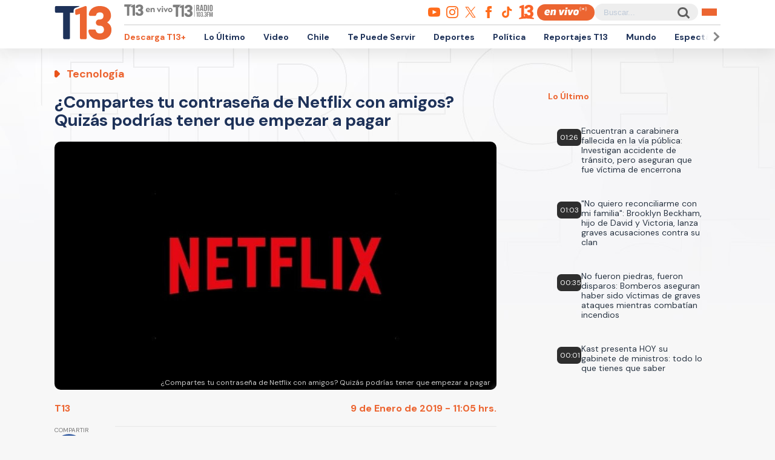

--- FILE ---
content_type: text/html; charset=UTF-8
request_url: https://www.t13.cl/noticia/tendencias/tecnologia/netflix-compartir-cuenta-amigos-software-innovacion
body_size: 88529
content:
<!DOCTYPE html>
<html lang="es" dir="ltr" prefix="content: http://purl.org/rss/1.0/modules/content/  dc: http://purl.org/dc/terms/  foaf: http://xmlns.com/foaf/0.1/  og: http://ogp.me/ns#  rdfs: http://www.w3.org/2000/01/rdf-schema#  schema: http://schema.org/  sioc: http://rdfs.org/sioc/ns#  sioct: http://rdfs.org/sioc/types#  skos: http://www.w3.org/2004/02/skos/core#  xsd: http://www.w3.org/2001/XMLSchema# ">
  <head>
    <meta charset="utf-8" />
<link rel="canonical" href="https://www.t13.cl/noticia/tendencias/tecnologia/netflix-compartir-cuenta-amigos-software-innovacion" />
<meta name="Generator" content="Drupal 9 (https://www.drupal.org)" />
<meta name="MobileOptimized" content="width" />
<meta name="HandheldFriendly" content="true" />
<meta name="viewport" content="width=device-width, initial-scale=1.0" />
<link rel="icon" href="https://s.t13.cl/sites/default/files/t13-2025.ico" type="image/vnd.microsoft.icon" />

    <title>¿Compartes tu contraseña de Netflix con amigos? Podrías pagar...</title>

    <meta name="keywords" content="netflix,series,contraseñas,streamingTecnología,Tendencias">
    <meta name="tags" content="netflix,series,contraseñas,streamingTecnología,Tendencias">
    <meta name="author" content="T13">
    <meta name="channel_name" content="article">
    <meta name="page_description" content="Una empresa de seguridad británica presentó en la CES 2019 un sistema de inteligencia artificial que identifica a los usuarios que realizan esta práctica.">
    <meta name="page_title" content="¿Compartes tu contraseña de Netflix con amigos? Quizás podrías tener que empezar a pagar">
    <meta name="twitter:card" content="summary_large_image">
    <meta name="twitter:site" content="@T13">
    <meta name="twitter:creator" content="@T13">
    <meta name="twitter:title" content="¿Compartes tu contraseña de Netflix con amigos? Quizás podrías tener que empezar a pagar">
    <meta name="twitter:image" content="https://s.t13.cl/sites/default/files/styles/manualcrop_850x475/public/t13/field-imagen/2019-01/1546208336-t13.jpg.jpeg?itok=_zAI1i7K">
    <meta name="twitter:description" content="Una empresa de seguridad británica presentó en la CES 2019 un sistema de inteligencia artificial que identifica a los usuarios que realizan esta práctica.">
    <meta name="twitter:url" content="https://www.t13.cl/noticia/tendencias/tecnologia/netflix-compartir-cuenta-amigos-software-innovacion">
    <meta property="og:title" content="¿Compartes tu contraseña de Netflix con amigos? Quizás podrías tener que empezar a pagar">
    <meta property="og:type" content="article">
    <meta property="og:description" content="Una empresa de seguridad británica presentó en la CES 2019 un sistema de inteligencia artificial que identifica a los usuarios que realizan esta práctica.">
    <meta property="og:image" content="https://s.t13.cl/sites/default/files/styles/manualcrop_850x475/public/t13/field-imagen/2019-01/1546208336-t13.jpg.jpeg?itok=_zAI1i7K">
    <meta property="og:url" content="https://www.t13.cl/noticia/tendencias/tecnologia/netflix-compartir-cuenta-amigos-software-innovacion">
    <meta property="og:site_name" content="https://www.facebook.com/teletrece">
    <meta property="og:locale" content="es_LA">
    <meta property="fb:page_id" content="203381729743399">
    <meta property="fb:app_id" content="806136536516125" />
    <meta property="article:author" content="https://www.facebook.com/teletrece">
    <meta property="article:publisher" content="https://www.facebook.com/teletrece">

              <meta name="page_publish_time" content="2019-01-09T11:05:00">
      <meta name="page_publish_timestamp" content="1547042700">
      <meta name="cXenseParse:pageclass" content="article">
      <meta name="cXenseParse:recs:articleid" content="322622">
      <meta name="cXenseParse:recs:publishtime" content="2019-01-09T11:05:00">
      <meta name="cXenseParse:recs:contentType" content="nota">
      <meta name="cXenseParse:contentType" content="nota">
                      <meta name="cXenseParse:recs:seccion" content="netflix">
        <meta name="cXenseParse:seccion" content="netflix">
                              
    <link rel="preconnect" href="https://sp1cluster.cxense.com">
    <link rel="preconnect" href="https://scomcluster.cxense.com">
    <link rel="preconnect" href="https://api.cxense.com">
    <link rel="preconnect" href="https://tpc.googlesyndication.com">
    <link rel="preconnect" href="https://www.google.com">
    <link rel="preconnect" href="https://googleads.g.doubleclick.net">
    <link rel="dns-prefetch" href="//fonts.googleapis.com">
    <link rel="preconnect" href="https://fonts.gstatic.com" crossorigin="">


    <script src="https://imasdk.googleapis.com/js/sdkloader/gpt_proxy.js"></script>


    <script>var cX=cX||{};cX.callQueue=cX.callQueue||[],cX.callQueue.push(["setSiteId","1132882043386718453"]),cX.callQueue.push(["cint","200"]),cX.callQueue.push(["sendPageViewEvent"]);var googletag=googletag||{};googletag.cmd=googletag.cmd||[],cX.callQueue.push(["invoke",function(){googletag.cmd.push((function(){googletag.pubads().setTargeting("CxSegments",cX.getUserSegmentIds({persistedQueryId:"92297dd7e90be54ad8e9da2466245e45ca8464e8"})),googletag.pubads().collapseEmptyDivs(),googletag.enableServices()}))}]), cX.callQueue.push(["invoke",()=>googletag.pubads().addEventListener("slotRenderEnded",event=>"dfp-x94"===event.slot.getSlotElementId()&&!event.isEmpty&&initializePrestitialMobile())]);const closePrestitial=()=>{try{configNotification._initFCM()}catch(e){}};</script>
    <script>const closeSticky = () => document.querySelector("#footer-sticky").style.display = 'none';</script>
    <script>const initializeSticky = () => document.querySelector("#footer-sticky").style.display = 'block';</script>
    <script>cX.callQueue.push(["invoke", () => googletag.pubads().addEventListener("slotRenderEnded", event => "footer-sticky-content" === event.slot.getSlotElementId() && !event.isEmpty && initializeSticky())])</script>
    <script>const initializePrestitialMobile=()=>{document.getElementById("t13-prestitial-mobile").classList.add("prestitial__wrapper--active"),document.getElementById("t13-prestitial-mobile").style.height =window.innerHeight+'px',document.getElementById("t13-prestitial-mobile-close-btn").addEventListener("click",()=>closePrestitialMobile())};</script>
    <script>const closePrestitialMobile=()=>{const prestitialMobileElement=document.getElementById("t13-prestitial-mobile");prestitialMobileElement.classList.remove("prestitial__wrapper--active"),document.getElementById("t13-prestitial-mobile").removeAttribute("style"),setTimeout(()=>prestitialMobileElement.remove(),2e3)};</script>

    <script type="text/javascript" src="https://www-storage.13.cl/t13/_libs/lazysizes/lazysizes.min.js" defer=""></script>
    <link rel="stylesheet" href="https://www-storage.13.cl/default/recursos/swiper/swiper-bundle.min.css">
    <script src="https://www-storage.13.cl/default/recursos/swiper/swiper-bundle.min.js"></script>
    <style>
      .prestitial__wrapper {
        position: relative;
        display: flex;
        align-items: center;
        justify-items: center;
        width: 100%;
        height: 0;
        text-align: center;
        overflow: hidden;
        transition: height 1.5s cubic-bezier(0, .31, .26, 1.13);
        max-height: 100vh;
        max-height: stretch;
        flex-direction: column;
        z-index: 100;
        background-color: #fff
      }

      .prestitial__wrapper>#dfp-x94 {
        position: initial !important;
        z-index: initial !important;
        width: initial !important;
        height: initial !important;
        top: initial !important;
        left: initial !important;
        margin: auto
      }

      .prestitial__wrapper.prestitial__wrapper--active {
        height: 100vh
      }

      .prestitial__close_button {
        position: sticky;
        color: #fff;
        font-family: Arial;
        background: #fb6900;
        border-radius: 50px;
        left: initial;
        display: flex;
        bottom: 10px;
        cursor: pointer;
        transition: all .5s;
        font-weight: 700;
        text-transform: uppercase;
        align-items: center;
        justify-content: center;
        padding: 9px 15px !important;
        line-height: 12px;
        margin: auto auto 0 auto;
        font-size: 14px;
        min-height: 15px;
        border: none
      }

      .prestitial__close_button::before {
        width: 14px;
        height: 14px;
        background: url([data-uri]) center center no-repeat;
        display: block;
        content: "";
        margin: auto 7px auto 0;
        background-size: cover
      }

      .prestitial__close_button::after {
        content: "Saltar Aviso"
      }

      .prestitial__close_button:hover {
        filter: brightness(1.1)
      }
    </style>
    <style>
      #footer-sticky {background: #333;position: fixed;bottom: 0;left: 0;width: 100%;text-align: center;padding: 5px 0;z-index: 99;display: none}
      #footer-sticky button {position: absolute;right: 10px;top: -25px;background: #333;border: none;color: #fff;font-family: Arial;font-weight: 700;height: 25px;width: 33px;text-align: center;border-radius: 5px 5px 0 0;line-height: 0}
    </style>
    <style>
      #dfp-in-banner {line-height: 0;}
    </style>

          <style type="text/css">
      .article-top-ad {min-height: 130px;background-color: #22222c;display: flex;align-items: center;justify-content: center;}
      .article-top-ad>div:empty {height: 90px;width: 970px;background-color: rgba(255, 255, 255, 0.05);}
      .article-top-ad>#dfp-article-top {margin: 20px auto;}
      .article-aside-top-ad {min-height: 250px;display: flex;align-items: center;justify-content: center;}
      .article-aside-top-ad>div:empty {height: 250px;width: 300px;background-color: rgba(0, 0, 0, 0.05);}
      .article-aside-bottom-ad {display: flex;align-items: center;justify-content: center;min-height: 600px;}
      .article-aside-bottom-ad>div:empty {height: 600px;width: 300px;background-color: rgba(0, 0, 0, 0.05);}
      .article-aside-bottom-ad.article-aside-bottom-ad--fixed {position: sticky;top: 80px;}
      .article-bottom-1-ad,
      .article-bottom-2-ad {min-height: 130px;display: flex;align-items: center;justify-content: center;}
      .article-bottom-1-ad>div:empty,
      .article-bottom-2-ad>div:empty {height: 90px;width: 970px;background-color: rgba(0, 0, 0, 0.05);}
      .article-bottom-1-ad>#dfp-article-bottom-1,
      .article-bottom-2-ad>#dfp-article-bottom-2 {margin: 20px auto;}
      .t13_inread_ads {display: none;}
      @media only screen and (max-width: 1100px) {
        .article-top-ad>div:empty {width: 728px;}
        .article-aside-top-ad {display: none;}
        .article-aside-bottom-ad>div:empty {width: 120px;}
        .article-aside-bottom-ad.article-aside-bottom-ad--fixed {top: 110px;}
        .article-bottom-1-ad>div:empty,
        .article-bottom-2-ad>div:empty {width: 728px;}
        .t13_inread_ads {display: none;}
      }

      @media only screen and (max-width: 767px) {
        .article-top-ad {min-height: 50px;}
        .article-top-ad>div:empty {height: 50px;width: 320px;}
        .article-top-ad>#dfp-article-top {margin: auto;}
        .article-aside-bottom-ad,
        .article-aside-top-ad {display: none;}
        .article-bottom-1-ad,
        .article-bottom-2-ad {min-height: 50px;}
        .article-bottom-1-ad>div:empty,
        .article-bottom-2-ad>div:empty {height: 50px;width: 320px;}
        .article-bottom-1-ad>#dfp-article-bottom-1,
        .article-bottom-2-ad>#dfp-article-bottom-2 {margin: auto;}
        .t13_inread_ads {display: flex;justify-content: center;margin-bottom: 20px;}
      }
      </style>
    
    
    <script type="application/json" data-drupal-selector="drupal-settings-json">{"path":{"baseUrl":"\/","scriptPath":null,"pathPrefix":"","currentPath":"node\/322622","currentPathIsAdmin":false,"isFront":false,"currentLanguage":"es"},"pluralDelimiter":"\u0003","ads13config":{"network_id":"112372207","comscore_c3":"T13","content_id":"t13-node-322622","pageInfo":{"page_type":"node","data":{"nid":"322622","page_content_type":"t13_articulos"}},"content_type":"video"},"ads13key_value":{"sitio":"t13.cl","seccion":"tendencias"},"ads13version":"1","ads13debug":true,"statistics":{"data":{"nid":"322622"},"url":"\/core\/modules\/statistics\/statistics.php"},"user":{"uid":0,"permissionsHash":"331898df0ec1a77ffd01a602f41020f16869d7997a88d38cc9b4e0e497c6a988"}}</script>
<script src="/core/assets/vendor/jquery/jquery.min.js?v=3.6.3"></script>
<script src="/core/misc/drupalSettingsLoader.js?v=9.5.3"></script>
<script src="https://imasdk.googleapis.com/js/sdkloader/gpt_proxy.js"></script>
<script src="/modules/custom/ads13/js/ads13.js?v=2.9" async></script>


    
    <link href="https://fonts.googleapis.com/css2?family=DM+Sans:ital,opsz,wght@0,9..40,100..1000;1,9..40,100..1000&display=swap" rel="stylesheet">
    <link rel="stylesheet" href="https://resources.13.cl/default/css/panels.css"/>
    <link rel="stylesheet" type="text/css" href="/themes/custom/t13_v1/css/estilos.css?a44">

    
    <!-- Google tag T13 GA4 -->
    <script async src="https://www.googletagmanager.com/gtag/js?id=G-BP36SEBPT7"></script>
    <script>
      window.dataLayer = window.dataLayer || [];
      function gtag(){dataLayer.push(arguments);}
      gtag('js', new Date());

      gtag('config', 'G-BP36SEBPT7');
    </script>
    
    <!-- Google tag RED13 GA4 -->
    <script async src="https://www.googletagmanager.com/gtag/js?id=G-2GSF5R83MB"></script>
    <script>
      window.dataLayer = window.dataLayer || [];
      function gtag(){dataLayer.push(arguments);}
      gtag('js', new Date());

      gtag('config', 'G-2GSF5R83MB');
    </script>
    
    <!-- Google tag UA-56296159-1 -->
    <script async src="https://www.googletagmanager.com/gtag/js?id=UA-56296159-1"></script>
    <script>
     window.dataLayer = window.dataLayer || [];
     function gtag(){dataLayer.push(arguments);}
    gtag('js', new Date());

    gtag('config', 'UA-56296159-1');
    </script>

        <!-- Begin Chartbeat Tag -->
    <script type='text/javascript'>
      (function() {
      /** CONFIGURATION START **/
      var _sf_async_config = window._sf_async_config = (window._sf_async_config || {});
      _sf_async_config.uid = 55317;
      _sf_async_config.domain = 't13.cl';
      _sf_async_config.useCanonical = true;
      _sf_async_config.useCanonicalDomain = true;
      _sf_async_config.sections = 'Tecnología';
      _sf_async_config.authors = 'Tele 13';
      /** CONFIGURATION END **/
      function loadChartbeat() {
      var e = document.createElement('script');
      var n = document.getElementsByTagName('script')[0];
      e.type = 'text/javascript';
      e.async = true;
      e.src = '//static.chartbeat.com/js/chartbeat.js';
      n.parentNode.insertBefore(e, n);
      }
      loadChartbeat();
      })();
    </script>
    <!-- End Chartbeat Tag -->
   
  </head>
  <body data-nid="322622" id="t13-site-root">
    
        
  
    
        <div class="ads13" data-name="ITT" data-is-full-name="0" data-width="800" data-height="600" data-device="desktop" data-iterable="0" data-collapse="1"></div>
  

  
    
        <div class="ads13" data-name="footer" data-is-full-name="0" data-width="970, 728,1" data-height="90,1" data-device="desktop" data-iterable="0" data-collapse="0"></div>
  

<div id="ittmobile">
  <div class="ittmobile-content">
      <div class="ittmobile-cerrar">
          <img class="logo" src="https://www-storage.13.cl/default/logos/logos-13.svg" alt="">
          <div class="cerrar" onclick="javascript:ads13PrestitialTrigger(0);">
              <div>Saltar Aviso</div>
              <img class="icono-cerrar" src="https://www.13.cl/internet/plantillasDFP/images/btn_cerrar_2019.png" alt="">
          </div>
      </div>
      <div class="ittmobile-imagen">
        
  
    
        <div class="ads13" data-name="ITT" data-is-full-name="0" data-width="320" data-height="480" data-device="mobile" data-iterable="0" data-collapse="0"></div>
  
      </div>
  </div>
</div>


<header class="header-principal">
    <div class="menu row">
        <a href="https://www.t13.cl" class="logo"><img src="https://www-storage.13.cl/t13/assets/svg/logo-t13-2025.svg" alt="T13"></a>
        <div class="top">
            <div class="envivo">
                <a href="https://www.t13.cl/en-vivo"><img src="https://www-storage.13.cl/t13/_svg/t13-logos-t13envivo-2025.svg" alt="T13 En Vivo"></a>
                <a href="https://tele13radio.cl/"><img src="https://www-storage.13.cl/t13/_svg/t13-logos-t13radio-2025.svg" alt="T13 Radio"></a>
            </div>
            <div class="social">
                <div class="redes">
                    <a href="https://www.youtube.com/user/t13video"><img src="https://www-storage.13.cl/t13/assets/svg/logos-youtube.svg" alt="Youtube"></a>
                    <a href="https://www.instagram.com/teletrece"><img src="https://www-storage.13.cl/t13/assets/svg/logos-instagram.svg" alt="Instagram"></a>
                    <a href="https://x.com/T13"><img src="https://www-storage.13.cl/t13/assets/svg/logos-twitter.svg?v1" alt="X"></a>
                    <a href="https://www.facebook.com/teletrece"><img src="https://www-storage.13.cl/t13/assets/svg/logos-facebook.svg" alt="Facebook"></a>
                    <a href="https://www.tiktok.com/@teletrece"><img src="https://www-storage.13.cl/t13/assets/svg/logos-tiktok.svg" alt="TikTok"></a>
                    <a href="https://www.13.cl/"><img src="https://www-storage.13.cl/t13/assets/svg/logos-13.svg" alt="Canal 13"></a>

                </div>
                <a href="https://www.t13.cl/en-vivo" class="btn-envivo" rel="noopener" alt="T13 En Vivo"></a>
                <div class="buscador">
                    <label for=""></label>
                    <input type="text" name="" id="" placeholder="Buscar...">
                    <button class="btn-buscador"></button>
                </div>
                <button class="btn-menu">
                    <div></div>
                    <div></div>
                    <div></div>
                </button>
            </div>
        </div>
        <div class="bottom">
            <nav class="swiper swiper-container">
                <div class="swiper-pagination">
                    <div class="swiper-btn swiper-btn-prev btn-anterior swiper-button-disabled" role="button"></div>
                    <div class="swiper-btn swiper-btn-next btn-siguiente" role="button"></div>
                </div>
                
              <ul class="swiper-wrapper">
              <li class="swiper-slide">
        <a href="https://www.t13.cl/t13plus" title="T13+">Descarga T13+</a>
              </li>
          <li class="swiper-slide">
        <a href="/lo-ultimo" data-drupal-link-system-path="lo-ultimo">Lo Último</a>
              </li>
          <li class="swiper-slide">
        <a href="https://www.t13.cl/podcast">Video</a>
              </li>
          <li class="swiper-slide">
        <a href="/nacional" data-drupal-link-system-path="node/582124">Chile</a>
              </li>
          <li class="swiper-slide">
        <a href="/te-puede-servir" title="Te Puede Servir: servicios y bonos" data-drupal-link-system-path="node/582174">Te Puede Servir</a>
              </li>
          <li class="swiper-slide">
        <a href="https://www.t13.cl/deportes13">Deportes</a>
              </li>
          <li class="swiper-slide">
        <a href="/politica" data-drupal-link-system-path="node/582173">Política</a>
              </li>
          <li class="swiper-slide">
        <a href="/reportajest13">Reportajes T13</a>
              </li>
          <li class="swiper-slide">
        <a href="/mundo" data-drupal-link-system-path="node/582176">Mundo</a>
              </li>
          <li class="swiper-slide">
        <a href="/espectaculos" data-drupal-link-system-path="node/582183">Espectáculos</a>
              </li>
          <li class="swiper-slide">
        <a href="/emprendedores" data-drupal-link-system-path="node/728557">Emprendedores</a>
              </li>
          <li class="swiper-slide">
        <a href="/negocios" data-drupal-link-system-path="node/728555">Negocios</a>
              </li>
          <li class="swiper-slide">
        <a href="/tendencias" data-drupal-link-system-path="node/582175">Tendencias</a>
              </li>
          <li class="swiper-slide">
        <a href="https://www.t13.cl/brandedcontent">T13 Branded Content</a>
              </li>
        </ul>
  


                <span class="swiper-notification" aria-live="assertive" aria-atomic="true"></span>
                <span class="swiper-notification" aria-live="assertive" aria-atomic="true"></span>
            </nav>
        </div>
    </div>
    <div class="menu-full">
        <div class="btn-cerrar">x</div>
        <div class="top">
            <div class="row">
                <div class="seccion">
                    <div class="secciones">
                        <div class="titulo">Secciones</div>
                        
        <ul>
                <a href="/lo-ultimo" data-drupal-link-system-path="lo-ultimo">Lo Último</a>
                          <a href="/nacional" data-drupal-link-system-path="node/582124">Chile</a>
                          <a href="/deportes13" data-drupal-link-system-path="node/614769">Deportes13</a>
                          <a href="/elecciones-2025" title="Chile elige nuevo presidente y parlamento" data-drupal-link-system-path="node/719412">Elecciones 2025</a>
                          <a href="/emprendedores" data-drupal-link-system-path="node/728557">Emprendedores</a>
                          <a href="/politica" data-drupal-link-system-path="node/582173">Política</a>
                          <a href="/mundo" data-drupal-link-system-path="node/582176">Mundo</a>
                          <a href="/reportajest13">Reportajes T13</a>
                    </ul>
  


                    </div>
                    <div class="programas">
                        <div class="titulo">Programas</div>
                        
        <ul>
                <a href="/programas/t13-am" data-drupal-link-system-path="node/6212">T13 AM</a>
                          <a href="/programas/t13-tarde" data-drupal-link-system-path="node/6224">T13 Tarde</a>
                          <a href="/programas/t13-central" data-drupal-link-system-path="node/6225">T13 Central</a>
                          <a href="/programas/t13-noche" data-drupal-link-system-path="node/6226">T13 Noche</a>
                          <a href="/programas/mesa-central-tv" data-drupal-link-system-path="node/6227">Mesa Central</a>
                          <a href="/en-vivo" data-drupal-link-system-path="en-vivo">Programas T13 En Vivo</a>
                    </ul>
  


                    </div>
                </div>
                <div class="social">
                    <div class="cobertura">
                        <div class="titulo">Coberturas</div>
                        <a href="https://www.t13.cl/lo-ultimo"><img src="https://www-storage.13.cl/t13/resources/lo-ultimo/image/logo-lo-ultimo.png" alt="Lo Último"></a>
                    </div>
                    <div class="redes-sociales">
                        <ul>
                            <a href="https://www.youtube.com/user/t13video"><img src="https://www-storage.13.cl/t13/assets/svg/logos-youtube.svg" alt="Youtube"></a>
                            <a href="https://www.instagram.com/teletrece"><img src="https://www-storage.13.cl/t13/assets/svg/logos-instagram.svg" alt="Instagram"></a>
                            <a href="https://twitter.com/T13"><img src="https://www-storage.13.cl/t13/assets/svg/logos-twitter.svg?v1" alt="X"></a>
                            <a href="https://www.facebook.com/teletrece"><img src="https://www-storage.13.cl/t13/assets/svg/logos-facebook.svg" alt="Facebook"></a>
                            <a href="https://t.me/teletrece"><img src="https://www-storage.13.cl/t13/assets/svg/logos-telegram.svg" alt="Telegram"></a>
                            <a href="https://open.spotify.com/show/5J3AluRv9AXeCjPhI51JE6?si=K0NON9A-TYilrY32DSeKPA"><img src="https://www-storage.13.cl/t13/assets/svg/logos-spotify.svg" alt="Spotify"></a>
                            <a href="https://podcasts.google.com/?feed=aHR0cDovL3d3dy50MTMuY2wvZ29vZ2xlLWFzc2lzdGFuY2UvaW5kZXhfdjI"><img src="https://www-storage.13.cl/t13/assets/svg/logos-googlepodcast.svg" alt="Google Podcast"></a>
                            <a href="https://www.twitch.tv/t13envivo?lang=es"><img src="https://www-storage.13.cl/t13/assets/svg/logos-twitch1.svg" alt="Twitch"></a>
                            <a href="https://www.twitch.tv/t13envivo?lang=es"><img src="https://www-storage.13.cl/t13/assets/svg/logos-tiktok.svg" alt="TikTok"></a>
                        </ul>
                    </div>
                    <div class="buscador">
                        <button class="btn-buscador">
                            <img data-src="https://www-storage.13.cl/t13/assets/svg/search-solid-v1.svg" alt="Buscador" class="" src="https://www-storage.13.cl/t13/assets/svg/search-solid-v1.svg">
                        </button>
                        <label for=""></label>
                        <input type="text" name="" id="" placeholder="Buscar...">
        
                    </div>
                </div>
            </div>
        </div>
        <div class="bottom">
        <div class="row">
            <div class="especiales">
                <div class="titulo">Especiales</div>
                
        <ul>
                <a href="https://www.t13.cl/te-puede-servir" title="Te Puede Servir: servicios y bonos">Te Puede Servir</a>
                          <a href="/emprendedores" data-drupal-link-system-path="node/728557">Emprendedores</a>
                          <a href="/brandedcontent">T13 Branded Content</a>
                    </ul>
  


            </div>
            <div class="temas">
                <div class="titulo">Temas del día</div>
                <!-- esi - view/t13_v1_temasdeldia/default -->    
    
    

    
    
    

    
        
  <ul class="menu__bottom__trendings__list">

          <li class="menu__bottom__trendings__list__item"><a class="menu__bottom__trendings__list__item__link" href="/etiqueta/incendios-forestales">
     <div class="chip chip--gray">
         <span class="chip__text">incendios forestales</span>
     </div>
</a></li>
          <li class="menu__bottom__trendings__list__item"><a class="menu__bottom__trendings__list__item__link" href="/etiqueta/incendios">
     <div class="chip chip--gray">
         <span class="chip__text">incendios</span>
     </div>
</a></li>
          <li class="menu__bottom__trendings__list__item"><a class="menu__bottom__trendings__list__item__link" href="/etiqueta/jose-antonio-kast">
     <div class="chip chip--gray">
         <span class="chip__text">josé antonio kast</span>
     </div>
</a></li>
          <li class="menu__bottom__trendings__list__item"><a class="menu__bottom__trendings__list__item__link" href="/etiqueta/colo-colo-0">
     <div class="chip chip--gray">
         <span class="chip__text">colo-colo</span>
     </div>
</a></li>
          <li class="menu__bottom__trendings__list__item"><a class="menu__bottom__trendings__list__item__link" href="/etiqueta/espana">
     <div class="chip chip--gray">
         <span class="chip__text">españa</span>
     </div>
</a></li>
          <li class="menu__bottom__trendings__list__item"><a class="menu__bottom__trendings__list__item__link" href="/etiqueta/universidad-de-chile">
     <div class="chip chip--gray">
         <span class="chip__text">universidad de chile</span>
     </div>
</a></li>
          <li class="menu__bottom__trendings__list__item"><a class="menu__bottom__trendings__list__item__link" href="/etiqueta/nuble">
     <div class="chip chip--gray">
         <span class="chip__text">ñuble</span>
     </div>
</a></li>
          <li class="menu__bottom__trendings__list__item"><a class="menu__bottom__trendings__list__item__link" href="/etiqueta/biobio">
     <div class="chip chip--gray">
         <span class="chip__text">biobío</span>
     </div>
</a></li>
          <li class="menu__bottom__trendings__list__item"><a class="menu__bottom__trendings__list__item__link" href="/etiqueta/gabriel-boric">
     <div class="chip chip--gray">
         <span class="chip__text">gabriel boric</span>
     </div>
</a></li>
          <li class="menu__bottom__trendings__list__item"><a class="menu__bottom__trendings__list__item__link" href="/etiqueta/accidente">
     <div class="chip chip--gray">
         <span class="chip__text">accidente</span>
     </div>
</a></li>
    
  </ul>

          
    
    

    
    

    
    




            </div>
        </div>
        </div>
    </div>
</header>



  <div>
    
  
    
            
    
    

    
    
    

    
          
    
    

    
    

    
    




  
  
    
        

<script type="application/ld+json">
{
  "@context": "https://schema.org",
  "@type": "NewsArticle",
  "url": "https://www.t13.cl//noticia/tendencias/tecnologia/netflix-compartir-cuenta-amigos-software-innovacion",
  "headline": "¿Compartes tu contraseña de Netflix con amigos? Quizás podrías tener que empezar a pagar",
  "image": ["https://s.t13.cl/sites/default/files/styles/manualcrop_1600x800/public/t13/field-imagen/2019-01/1546208336-t13.jpg.jpeg?itok=eRWNskPO"],
  "datePublished": "2019-01-09 11:05:00T2019-01-09 11:05:00",
  "dateModified": "2019-01-09 11:05:00T2019-01-09 11:05:00",
  "description": "Una empresa de seguridad británica presentó en la CES 2019 un sistema de inteligencia artificial que identifica a los usuarios que realizan esta práctica.",
  "articleSection": "Tecnología",
  "inLanguage": "es-ES",
  "publisher": {
    "@type": "Organization",
    "name": "T13",
    "logo": {
      "@type": "ImageObject",
      "url": "https://www-storage.13.cl/t13/_images/teletrece-amp.png",
      "width": "600",
      "height": "60"
    },
    "sameAs": [
      "https:\/\/www.facebook.com\/teletrece",
      "https:\/\/twitter.com\/T13",
      "https:\/\/www.instagram.com\/teletrece",
      "https:\/\/www.youtube.com\/user\/t13video"
    ],
    "mainEntityOfPage": {
      "@type": "WebPage",
      "@id": "https:\/\/www.t13.cl",
      "name": "T13",
      "alternateName": "T13.cl",
      "description": "Sitio web oficial del departamento de prensa de Canal 13. Noticias, videos, transmisiones en vivo y más en T13.cl",
      "url": "https:\/\/www.t13.cl\/"
    },
    "image": {
        "@type": "ImageObject",
        "url": "https://s.t13.cl/sites/default/files/styles/manualcrop_1600x800/public/t13/field-imagen/2019-01/1546208336-t13.jpg.jpeg?itok=eRWNskPO",
        "caption": "¿Compartes tu contraseña de Netflix con amigos? Quizás podrías tener que empezar a pagar",
        "description": "¿Compartes tu contraseña de Netflix con amigos? Quizás podrías tener que empezar a pagar",
        "width": 1600,
        "height": 800
    }
  }
}
</script>

    <main class="articulo-detalle">
        <div class="banner-top">
           <div id="dfp-article-top">
            
  
    
        <div class="ads13" data-name="leaderboard" data-is-full-name="0" data-width="728, 970" data-height="50, 100, 250, 90" data-device="desktop" data-iterable="1" data-collapse="0"></div>
  
            
  
    
        <div class="ads13" data-name="leaderboard" data-is-full-name="0" data-width="320,320" data-height="50,100" data-device="mobile" data-iterable="1" data-collapse="0"></div>
  
          </div>
        </div>
       
        <div class="">
                            
  
    
        <div class="ads13" data-name="in_image_video" data-is-full-name="0" data-width="2" data-height="2" data-device="desktop,mobile" data-iterable="0" data-collapse="0"></div>
  
                        
            <div class="row articulo-detalle-content">
                <article>
                    <div class="epigrafe">Tecnología</div>
                    <h1 itemprop="headline">¿Compartes tu contraseña de Netflix con amigos? Quizás podrías tener que empezar a pagar</h1>
                        
    
    

    
    
    

    
        <div class="views-field views-field-field-logo-contextual"><div class="field-content"></div></div>
          
    
    

    
    

    
    




                    <div class="media">
                                               <img alt="" class=" ls-is-cached lazyload" src="https://s.t13.cl/sites/default/files/styles/manualcrop_1600x800/public/t13/field-imagen/2019-01/1546208336-t13.jpg.jpeg?itok=eRWNskPO">
                        <span>¿Compartes tu contraseña de Netflix con amigos? Quizás podrías tener que empezar a pagar</span>
                                            </div>
                    <div class="meta">
                        <div itemtype="http://schema.org/Person" class="autor"> 
                                                                                   <a href="/perfiles/t13" hreflang="es">T13</a>
                                                                              </div>
                        <time itemprop="datePublished" datetime="2019-01-09 11:05:00" class="fecha">9 de Enero de 2019 - 11:05 hrs.</time>
                        <div class="cuerpo-share-mini">
                            <ul>
                                <li>
                                    <a target="_blank" class="share-hub__item share-hub__item facebook"
                                        href="https://www.facebook.com/sharer/sharer.php?u=https://www.t13.cl/noticia/tendencias/tecnologia/netflix-compartir-cuenta-amigos-software-innovacion">
                                        <img data-src="https://www-storage.13.cl/t13/_svg/t13-logos-facebook.svg"
                                            alt="facebook" class="lazyload">
                                    </a>
                                </li>
                                <li>
                                    <a target="_blank" class="share-hub__item share-hub__item twitter"
                                        href="https://twitter.com/intent/tweet?text=¿Compartes tu contraseña de Netflix con amigos? Quizás podrías tener que empezar a pagar&amp;url=https://www.t13.cl/noticia/tendencias/tecnologia/netflix-compartir-cuenta-amigos-software-innovacion&amp;via=T13">
                                        <img data-src="https://www-storage.13.cl/t13/assets/svg/logos-twitter.svg?v1"
                                            alt="twitter" class="lazyload">
                                    </a>
                                </li>
                                <li>
                                    <a target="_blank" class="share-hub__item share-hub__item whatsapp"
                                        href="https://api.whatsapp.com/send?text=¿Compartes tu contraseña de Netflix con amigos? Quizás podrías tener que empezar a pagar - https://www.t13.cl/noticia/tendencias/tecnologia/netflix-compartir-cuenta-amigos-software-innovacion">
                                        <img data-src="https://www-storage.13.cl/t13/_svg/t13-logos-whatsapp.svg"
                                            alt="whatsapp" class="lazyload">
                                    </a>
                                </li>
                            </ul>
                        </div>
                    </div>
                    <div class="cuerpo article-component__main">
                        <div class="cuerpo-share">
                            Compartir
                            <a target="_blank" class="share-hub__item share-hub__item facebook"
                                href="https://www.facebook.com/sharer/sharer.php?u=https://www.t13.cl/noticia/tendencias/tecnologia/netflix-compartir-cuenta-amigos-software-innovacion">
                                <img data-src="https://www-storage.13.cl/t13/_svg/t13-logos-facebook.svg" alt="facebook"
                                    class="lazyload">
                            </a>
                            <a target="_blank" class="share-hub__item share-hub__item twitter"
                                href="https://twitter.com/intent/tweet?text=¿Compartes tu contraseña de Netflix con amigos? Quizás podrías tener que empezar a pagar&amp;url=https://www.t13.cl/noticia/tendencias/tecnologia/netflix-compartir-cuenta-amigos-software-innovacion&amp;via=T13">
                                <img data-src="https://www-storage.13.cl/t13/assets/svg/logos-twitter.svg?v1" alt="twitter"
                                    class="lazyload">
                            </a>
                            <a target="_blank" class="share-hub__item share-hub__item whatsapp"
                                href="https://api.whatsapp.com/send?text=¿Compartes tu contraseña de Netflix con amigos? Quizás podrías tener que empezar a pagar - https://www.t13.cl/noticia/tendencias/tecnologia/netflix-compartir-cuenta-amigos-software-innovacion">
                                <img data-src="https://www-storage.13.cl/t13/_svg/t13-logos-whatsapp.svg" alt="whatsapp"
                                    class="lazyload">
                            </a>
                        </div>
                        <div class="cuerpo-content">
                                                          <div itemprop="abstract" class="bajada">Una empresa de seguridad británica presentó en la CES 2019 un sistema de inteligencia artificial que identifica a los usuarios que realizan esta práctica.</div>
                              
                                  <!--señal Deportes13 vivo-->
                                                                      <!--señal t13 vivo-->
                                    <div id="t13-envivo" class="mini-enbody" itemprop="associatedMedia">
                                      <div class="t13-envivo-header">
                                          <div class="titulo">Señal <br>T13 En Vivo</div>
                                      </div>
                                      <div class="t13-envivo-player article-live-mdstrm" id="rudo_live">
                                          <div class='player_rudo13_live' data-tag-mobile='[base64]' data-tag-desktop='[base64]/[base64]' data-live-id='t13' data-comscore-c3='13CL' data-autostart='1' data-volume='0' data-lazy='false' data-id='player_live' data-clases='' data-width='640' data-height='360' data-allow='autoplay; fullscreen; encrypted-media' data-frameborder='0' data-allowfullscreen='0' data-allowscriptaccess='always' data-scrolling='no'></div>
                                      </div>
                                    </div>
                                  
                                
                                                           



                                  
    
    

    
    
    

    
        
          
    
    

    
    

    
    




                            
                                                                                    

                            <p>Las <strong>opciones de suscripción de Netflix</strong> han sido el sueño de los amistosos amantes de las series y las películas. La posibilidad de tener hasta cuatro pantallas simultáneas viendo contenido en streaming ha hecho que uno pueda acordar con amigos el mantener una sola cuenta.</p><div><div class="ads13" data-name="ads13_vimofy" data-is-full-name="0" data-width="1" data-height="1" data-device="desktop,mobile" data-iterable="0" data-collapse="1"></div></div>

<h3><a href="https://www.t13.cl/noticia/tendencias/you-nueva-serie-netflix-esta-haciendo-personas-eliminen-sus-redes-sociales" target="_blank">[LEE TAMBIÉN] "You": La serie de Netflix que está haciendo que las personas eliminen sus redes sociales</a></h3>

<p>Sin embargo, esto podría cambiar gracias a una empresa de seguridad que durante la CES 2019 presentó un <strong>sistema de inteligencia artificial que detecta y localiza a los usuarios que comparten contraseña</strong>, por ejemplo, para ahorrar dinero.</p>

<p><figure class="figure-img"><img alt="" class="cmaker_img_class_replace" data-alt="" data-credit="Netflix" data-title="Millie Bobby Brown es Eleven en &quot;Stranger things&quot;" title="Millie Bobby Brown es Eleven en &quot;Stranger things&quot;" data-lazy="https://static.t13.cl/images/original/2018/10/1540995435-eleven-millie-bobby-brown-stranger-things.jpg" /></figure></p><div><div class="ads13" data-name="mediumrectangle_parrafo" data-is-full-name="0" data-width="200, 250, 300" data-height="50, 100, 200, 250" data-device="desktop,mobile" data-iterable="1" data-collapse="0"></div></div>

<p>De acuerdo a lo presentado por la firma británica Synamedia, la tecnología <strong>analiza los datos de los usuarios: dónde se conectan, en qué horarios y a través de cuál tipo de dispositivos</strong>. Entonces, al encontrarse con cuentas activas en distintos lugares físicos identifica la maniobra.</p>

<p>Ese barrido, eso sí, obviamente <strong>no podría entender si la misma cuenta es utilizada por amigos o familia</strong> o quien sea.</p>

<h3><a href="https://www.t13.cl/noticia/tendencias/bbc/que-hay-detras-del-furor-por-bird-box-la-exitosa-y-polemica-pelicula-de-netflix" target="_blank">[LEE TAMBIÉN] ¿Qué hay detrás del furor por "Bird Box", la exitosa y polémica película de Netflix?</a></h3>

<p>De todas formas, por el momento, <strong>Netflix no se ha referido a este avance</strong> que podría generar un aumento en sus ganancias, y para el usuario la decisión de tener que optar más o menos suscripciones en plataformas de streaming o, simplemente, buscar otra manera de llegar a esos contenidos.</p><div><div class="ads13" data-name="mediumrectangle_parrafo" data-is-full-name="0" data-width="200, 250, 300" data-height="50, 100, 200, 250" data-device="desktop,mobile" data-iterable="1" data-collapse="0"></div></div>


                           





                            <div id="article-inread-desktop">
                                
  
    
        <div class="ads13" data-name="INREAD/inread" data-is-full-name="1" data-width="1, 250, 300, 600" data-height="1, 250, 300, 400" data-device="desktop" data-iterable="0" data-collapse="0"></div>
  
                                
  
    
        <div class="ads13" data-name="m.INREAD/inread" data-is-full-name="1" data-width="1, 125, 250, 300, 336" data-height="1, 100, 125, 250, 280, 300" data-device="mobile" data-iterable="0" data-collapse="0"></div>
  
                            </div>

                            

                           
                            <!--Podcast-->
                         

                                                          
                              <div class="articulo-categorias">
                                  <div>Etiquetas de esta nota</div>
                                  <ul>
                                                                          <li>
                                          <a href="/etiqueta/netflix" hreflang="es">netflix</a>
                                      </li>
                                                                                                                <li>
                                          <a href="/etiqueta/series" hreflang="es">series</a>
                                      </li>
                                                                                                                <li>
                                          <a href="/etiqueta/contrasenas" hreflang="es">contraseñas</a>
                                      </li>
                                                                                                                <li>
                                          <a href="/etiqueta/streaming" hreflang="es">streaming</a>
                                      </li>
                                                                                                            </ul>
                              </div>
                                                        
                                                        
                                                        
                                                        
                                                        
                                                                                    

                          <!-- Begin Brevo Form -->
                            <!-- START - We recommend to place the below code in head tag of your website html  -->
                            <style>
                              @font-face {font-display: block;font-family: Roboto;src: url(https://assets.brevo.com/font/Roboto/Latin/normal/normal/7529907e9eaf8ebb5220c5f9850e3811.woff2) format("woff2"), url(https://assets.brevo.com/font/Roboto/Latin/normal/normal/25c678feafdc175a70922a116c9be3e7.woff) format("woff") }
                              @font-face { font-display: fallback; font-family: Roboto;font-weight: 600;src: url(https://assets.brevo.com/font/Roboto/Latin/medium/normal/6e9caeeafb1f3491be3e32744bc30440.woff2) format("woff2"), url(https://assets.brevo.com/font/Roboto/Latin/medium/normal/71501f0d8d5aa95960f6475d5487d4c2.woff) format("woff")}
                              @font-face {font-display: fallback;font-family: Roboto;font-weight: 700;src: url(https://assets.brevo.com/font/Roboto/Latin/bold/normal/3ef7cf158f310cf752d5ad08cd0e7e60.woff2) format("woff2"), url(https://assets.brevo.com/font/Roboto/Latin/bold/normal/ece3a1d82f18b60bcce0211725c476aa.woff) format("woff")}
                              #sib-container input:-ms-input-placeholder {text-align: left;font-family: Helvetica, sans-serif;color: #c0ccda;}
                              #sib-container input::placeholder {text-align: left;font-family: Helvetica, sans-serif;color: #c0ccda;}
                              #sib-container textarea::placeholder {text-align: left; font-family: Helvetica, sans-serif;color: #c0ccda;}
                              #sib-container a {text-decoration: underline;color: #2BB2FC;}
                            </style>
                            <link rel="stylesheet" href="https://sibforms.com/forms/end-form/build/sib-styles.css">
                            <!--  END - We recommend to place the above code in head tag of your website html -->
                            <!-- START - We recommend to place the below code where you want the form in your website html  -->
                            <div class="sib-form" style="text-align: center;
                                    background-color: #EFF2F7;                                 ">
                              <div id="sib-form-container" class="sib-form-container">
                                <div id="error-message" class="sib-form-message-panel" style="font-size:16px; text-align:left; font-family:Helvetica, sans-serif; color:#661d1d; background-color:#ffeded; border-radius:3px; border-color:#ff4949;max-width:540px;">
                                  <div class="sib-form-message-panel__text sib-form-message-panel__text--center">
                                    <svg viewBox="0 0 512 512" class="sib-icon sib-notification__icon">
                                      <path d="M256 40c118.621 0 216 96.075 216 216 0 119.291-96.61 216-216 216-119.244 0-216-96.562-216-216 0-119.203 96.602-216 216-216m0-32C119.043 8 8 119.083 8 256c0 136.997 111.043 248 248 248s248-111.003 248-248C504 119.083 392.957 8 256 8zm-11.49 120h22.979c6.823 0 12.274 5.682 11.99 12.5l-7 168c-.268 6.428-5.556 11.5-11.99 11.5h-8.979c-6.433 0-11.722-5.073-11.99-11.5l-7-168c-.283-6.818 5.167-12.5 11.99-12.5zM256 340c-15.464 0-28 12.536-28 28s12.536 28 28 28 28-12.536 28-28-12.536-28-28-28z" />
                                    </svg>
                                    <span class="sib-form-message-panel__inner-text"> No hemos podido validar su suscripción.</span>
                                  </div>
                                </div>
                                <div></div>
                                <div id="success-message" class="sib-form-message-panel" style="font-size:16px; text-align:left; font-family:Helvetica, sans-serif; color:#085229; background-color:#e7faf0; border-radius:3px; border-color:#13ce66;max-width:540px;">
                                  <div class="sib-form-message-panel__text sib-form-message-panel__text--center">
                                    <svg viewBox="0 0 512 512" class="sib-icon sib-notification__icon">
                                      <path d="M256 8C119.033 8 8 119.033 8 256s111.033 248 248 248 248-111.033 248-248S392.967 8 256 8zm0 464c-118.664 0-216-96.055-216-216 0-118.663 96.055-216 216-216 118.664 0 216 96.055 216 216 0 118.663-96.055 216-216 216zm141.63-274.961L217.15 376.071c-4.705 4.667-12.303 4.637-16.97-.068l-85.878-86.572c-4.667-4.705-4.637-12.303.068-16.97l8.52-8.451c4.705-4.667 12.303-4.637 16.97.068l68.976 69.533 163.441-162.13c4.705-4.667 12.303-4.637 16.97.068l8.451 8.52c4.668 4.705 4.637 12.303-.068 16.97z" />
                                    </svg>
                                    <span class="sib-form-message-panel__inner-text">Se ha realizado su suscripción. </span>
                                  </div>
                                </div>
                                <div></div>
                                <div id="sib-container" class="sib-container--large sib-container--vertical" style="text-align:center; background-color:rgba(255,255,255,1); max-width:540px; border-radius:3px; border-width:1px; border-color:#C0CCD9; border-style:solid; direction:ltr">
                                  <form id="sib-form" method="POST" action="https://afb7ba69.sibforms.com/serve/[base64]" data-type="subscription">
                                    <div style="padding: 8px 0;">
                                      <div class="sib-form-block" style="font-size:32px; text-align:left; font-weight:700; font-family:Helvetica, sans-serif; color:#fa6428; background-color:transparent; text-align:left">
                                        <p>Newsletter T13</p>
                                      </div>
                                    </div>
                                    <div style="padding: 8px 0;">
                                      <div class="sib-form-block" style="font-size:16px; text-align:left; font-family:Helvetica, sans-serif; color:#000000; background-color:transparent; text-align:left">
                                        <div class="sib-text-form-block">
                                          <p>Inscríbete en nuestra lista de correo para recibir gratis las noticias más importantes del día, con la confianza de Teletrece.</p>
                                        </div>
                                      </div>
                                    </div>
                                    <div style="padding: 8px 0;">
                                      <div class="sib-input sib-form-block">
                                        <div class="form__entry entry_block">
                                          <div class="form__label-row ">
                                            <label class="entry__label" style="font-weight: 700; text-align:left; font-size:16px; text-align:left; font-weight:700; font-family:Helvetica, sans-serif; color:#000000;" for="EMAIL" data-required="*">Introduce tu dirección de e-mail para suscribirte</label>
                                            <div class="entry__field">
                                              <input class="input " type="text" id="EMAIL" name="EMAIL" autocomplete="off" placeholder="EMAIL" data-required="true" required />
                                            </div>
                                          </div>
                                          <label class="entry__error entry__error--primary" style="font-size:16px; text-align:left; font-family:Helvetica, sans-serif; color:#661d1d; background-color:#ffeded; border-radius:3px; border-color:#ff4949;">
                                          </label>
                                        </div>
                                      </div>
                                    </div>
                                    <div style="padding: 8px 0;">
                                      <div class="sib-form-block" style="text-align: left">
                                        <button class="sib-form-block__button sib-form-block__button-with-loader" style="font-size:16px; text-align:left; font-weight:700; font-family:Helvetica, sans-serif; color:#FFFFFF; background-color:#fa6428; border-radius:3px; border-width:0px;" form="sib-form" type="submit">
                                          <svg class="icon clickable__icon progress-indicator__icon sib-hide-loader-icon" viewBox="0 0 512 512" style="">
                                            <path d="M460.116 373.846l-20.823-12.022c-5.541-3.199-7.54-10.159-4.663-15.874 30.137-59.886 28.343-131.652-5.386-189.946-33.641-58.394-94.896-95.833-161.827-99.676C261.028 55.961 256 50.751 256 44.352V20.309c0-6.904 5.808-12.337 12.703-11.982 83.556 4.306 160.163 50.864 202.11 123.677 42.063 72.696 44.079 162.316 6.031 236.832-3.14 6.148-10.75 8.461-16.728 5.01z" />
                                          </svg>
                                          SUSCRIBIRSE
                                        </button>
                                      </div>
                                    </div>
                                    <input type="text" name="email_address_check" value="" class="input--hidden">
                                    <input type="hidden" name="locale" value="es">
                                  </form>
                                </div>
                              </div>
                            </div>
                            <!-- END - We recommend to place the above code where you want the form in your website html  -->
                            <!-- START - We recommend to place the below code in footer or bottom of your website html  -->
                            <script>
                              window.REQUIRED_CODE_ERROR_MESSAGE = 'Elija un código de país';
                              window.LOCALE = 'es';
                              window.EMAIL_INVALID_MESSAGE = window.SMS_INVALID_MESSAGE = "La información que ha proporcionado no es válida. Compruebe el formato del campo e inténtelo de nuevo.";
                              window.REQUIRED_ERROR_MESSAGE = "Este campo no puede quedarse vacío. ";
                              window.GENERIC_INVALID_MESSAGE = "La información que ha proporcionado no es válida. Compruebe el formato del campo e inténtelo de nuevo.";
                              window.translation = {
                                common: {
                                  selectedList: '{quantity} lista seleccionada',
                                  selectedLists: '{quantity} listas seleccionadas',
                                  selectedOption: '{quantity} seleccionado',
                                  selectedOptions: '{quantity} seleccionados',
                                }
                              };
                              var AUTOHIDE = Boolean(0);
                            </script>
                            <script defer src="https://sibforms.com/forms/end-form/build/main.js"></script>
                            <!-- END - We recommend to place the above code in footer or bottom of your website html  -->
                         <!-- End Brevo Form -->

                           
                        </div>
                    </div>
                </article>
                  <aside>
                      <!--publicidad top-->
                      <div id="article-aside-top-ad" class="pub-top">
                          <div id="dfp-article-aside-top">
                              
  
    
        <div class="ads13" data-name="mediumrectangle" data-is-full-name="0" data-width="200, 250, 300" data-height="50, 100, 200, 250" data-device="desktop,mobile" data-iterable="1" data-collapse="0"></div>
  
                          </div>
                      </div>
                      <!--Lo Ultimo-->
                      <div class="ultimas-noticias" data-nosnippet>
                          <div class="titulo">Lo Último</div>
                          <ul>
                            <!-- esi - view/t13_v1_articulo_loultimo/block_1 -->    
    
    

    
    
    

    
        <li class="last-articles-component__item">
<a href="/noticia/nacional/encuentran-carabinera-fallecida-via-publica-investigan-accidente-transito-pero-20-1-2026">
<div class="last-articles-component__article">
<time>01:26</time>
<span>Encuentran a carabinera fallecida en la vía pública: Investigan accidente de tránsito, pero aseguran que fue víctima de encerrona</span>
</div>
</a>
</li>  <li class="last-articles-component__item">
<a href="/noticia/espectaculos/no-quiero-reconciliarme-mi-familia-brooklyn-beckham-hijo-david-victoria-lanza-g-20-1-2026">
<div class="last-articles-component__article">
<time>01:03</time>
<span>&quot;No quiero reconciliarme con mi familia&quot;: Brooklyn Beckham, hijo de David y Victoria, lanza graves acusaciones contra su clan</span>
</div>
</a>
</li>  <li class="last-articles-component__item">
<a href="/noticia/nacional/no-fueron-piedras-fueron-disparos-bomberos-aseguran-haber-sido-victimas-graves-20-1-2026">
<div class="last-articles-component__article">
<time>00:35</time>
<span>No fueron piedras, fueron disparos: Bomberos aseguran haber sido víctimas de graves ataques mientras combatían incendios</span>
</div>
</a>
</li>  <li class="last-articles-component__item">
<a href="/noticia/politica/kast-presenta-hoy-su-gabinete-ministros-todo-lo-tienes-saber-19-1-2026">
<div class="last-articles-component__article">
<time>00:01</time>
<span>Kast presenta HOY su gabinete de ministros: todo lo que tienes que saber</span>
</div>
</a>
</li>
          
    
    

    
    

    
    




                          </ul>
                      </div>
                      <!--publicidad bottom-->
                      <div id="article-aside-bottom-ad" class="pub-bottom article-aside-bottom-ad--fixed">
                          <div id="dfp-article-aside-bottom">
                              
  
    
        <div class="ads13" data-name="halfpage" data-is-full-name="0" data-width="120, 125, 160, 250, 300" data-height="100, 125, 250, 300, 600" data-device="desktop" data-iterable="1" data-collapse="0"></div>
  
                          </div>
                      </div>
                  </aside>
            </div>
            

        </div>

        <div id="article-bottom-1-ad" class="banner">
           <div id="dfp-article-bottom-1">
            
  
    
        <div class="ads13" data-name="leaderboard" data-is-full-name="0" data-width="728, 970" data-height="50, 100, 250, 90" data-device="desktop" data-iterable="1" data-collapse="0"></div>
  
            
  
    
        <div class="ads13" data-name="leaderboard" data-is-full-name="0" data-width="320,320" data-height="50,100" data-device="mobile" data-iterable="1" data-collapse="0"></div>
  
          </div>
        </div>

        <section data-nosnippet>
            <div class="comp-desktop-grilla-4 comp-mobile-grilla-2 row comp-desktop-grilla-4 comp-mobile-grilla-2 row">
    
    
    

            <div class="header">
         <h2 class="comptitulo">Lo más reciente</h2>
 </div>
    
    
    

        <div class="content">
    
        <a class="card" href="/noticia/nacional/encuentran-carabinera-fallecida-via-publica-investigan-accidente-transito-pero-20-1-2026">
    <figure class="imagen">
        <img data-lazy="https://s.t13.cl/sites/default/files/styles/manualcrop_290x163/public/t13/field-imagen/2026-01/A_UNO_1508143.jpg?h=9b1f9a78&amp;itok=7pLFw0wG" alt="Encuentran a carabinera fallecida en la vía pública: Investigan accidente de tránsito, pero aseguran que fue víctima de encerrona" title="Encuentran a carabinera fallecida en la vía pública: Investigan accidente de tránsito, pero aseguran que fue víctima de encerrona">
    </figure>
    <div class="data">
        <div class="epigrafe">Nacional</div>
        <div class="titulo">Encuentran a carabinera fallecida en la vía pública: Investigan accidente de tránsito, pero aseguran que fue víctima de encerrona</div>
    </div>
</a>  <a class="card" href="/noticia/espectaculos/no-quiero-reconciliarme-mi-familia-brooklyn-beckham-hijo-david-victoria-lanza-g-20-1-2026">
    <figure class="imagen">
        <img data-lazy="https://s.t13.cl/sites/default/files/styles/manualcrop_290x163/public/t13/field-imagen/2026-01/Green%20Organic%20Illustrative%20Autumn%20Facebook%20Cover%20-%202026-01-20T010053.817.jpg?itok=NCfUPrc1" alt="&quot;No quiero reconciliarme con mi familia&quot;: Brooklyn Beckham, hijo de David y Victoria, lanza graves acusaciones contra su clan" title="&quot;No quiero reconciliarme con mi familia&quot;: Brooklyn Beckham, hijo de David y Victoria, lanza graves acusaciones contra su clan">
    </figure>
    <div class="data">
        <div class="epigrafe">Espectáculos</div>
        <div class="titulo">&quot;No quiero reconciliarme con mi familia&quot;: Brooklyn Beckham, hijo de David y Victoria, lanza graves acusaciones contra su clan</div>
    </div>
</a>  <a class="card" href="/noticia/nacional/no-fueron-piedras-fueron-disparos-bomberos-aseguran-haber-sido-victimas-graves-20-1-2026">
    <figure class="imagen">
        <img data-lazy="https://s.t13.cl/sites/default/files/styles/manualcrop_290x163/public/t13/field-imagen/2026-01/A_UNO_1712608.jpg?h=4233ef75&amp;itok=oTIfhjvi" alt="No fueron piedras, fueron disparos: Bomberos aseguran haber sido víctimas de graves ataques mientras combatían incendios" title="No fueron piedras, fueron disparos: Bomberos aseguran haber sido víctimas de graves ataques mientras combatían incendios">
    </figure>
    <div class="data">
        <div class="epigrafe">Nacional</div>
        <div class="titulo">No fueron piedras, fueron disparos: Bomberos aseguran haber sido víctimas de graves ataques mientras combatían incendios</div>
    </div>
</a>  <a class="card" href="/noticia/politica/kast-presenta-hoy-su-gabinete-ministros-todo-lo-tienes-saber-19-1-2026">
    <figure class="imagen">
        <img data-lazy="https://s.t13.cl/sites/default/files/styles/manualcrop_290x163/public/t13/field-imagen/2026-01/A_UNO_1713653.jpg?h=c976da80&amp;itok=R0N2oQA8" alt="Kast presenta HOY su gabinete de ministros: todo lo que tienes que saber" title="Kast presenta HOY su gabinete de ministros: todo lo que tienes que saber">
    </figure>
    <div class="data">
        <div class="epigrafe">Política</div>
        <div class="titulo">Kast presenta HOY su gabinete de ministros: todo lo que tienes que saber</div>
    </div>
</a>
          
        </div>
    
    

    
    

    
    
  </div>




            <div class="comp-desktop-grilla-4 comp-mobile-grilla-2 row comp-desktop-grilla-4 comp-mobile-grilla-2 row">
    
    
    

            <div class="header">
         <h2 class="comptitulo">Más de Tecnología </h2>
 </div>
    
    
    

        <div class="content">
    
        <a class="card" href="/videos/tecnologia/tendencias/los-detalles-camara-busca-dejes-tu-celular-bolsillo-29-12-2025">
    <figure class="imagen">
        <img data-lazy="https://s.t13.cl/sites/default/files/styles/manualcrop_290x163/public/t13/field-imagen/2025-12/Canon%20r50v.jpg?itok=ujfEz7pU" alt="Los detalles de la cámara que busca que dejes tu celular en el bolsillo" title="Los detalles de la cámara que busca que dejes tu celular en el bolsillo">
    </figure>
    <div class="data">
        <div class="epigrafe">Tecnología</div>
        <div class="titulo">Los detalles de la cámara que busca que dejes tu celular en el bolsillo</div>
    </div>
</a>
          
        </div>
    
    

    
    

    
    
  </div>




        </section>

        <div id="article-bottom-2-ad" class="banner">
            <div id="dfp-article-bottom-2">
              
  
    
        <div class="ads13" data-name="leaderboard" data-is-full-name="0" data-width="728, 970" data-height="50, 100, 250, 90" data-device="desktop" data-iterable="1" data-collapse="0"></div>
  
              
  
    
        <div class="ads13" data-name="leaderboard" data-is-full-name="0" data-width="320,320" data-height="50,100" data-device="mobile" data-iterable="1" data-collapse="0"></div>
  
            </div>
        </div>

    </main>
  
  
    
        
            <div><style>
* {box-sizing: border-box;}
section.banner.banner-top [data-name="leaderboard"] {min-height:90px;}
mark {background-color: #ff5b22;color: white;font-style: initial;}
.seccion-custom [class*="comp-"] .sidebar {position: relative;}
.seccion-categoria-default .bienvenida .logo h1 {opacity: initial;}
main.seccion-home [class*="comp-"] {position:relative;}
#footer-sticky{display:none;}
img{max-width:100%;}
.articulo-masnoticias {margin: 50px 0;}
.articulo-masnoticias.comp-desktop-grilla-4 .header {text-align: center;width: 100%;justify-content: center;}
.comp-mobile-grilla-4 .card:first-child {position: relative;}
#prestitial-wrapper:not(.prestitial-wrapper--enabled) {height: 0!important;}

.comp-destacados.portal-destacados .header {display: none;}
.comp-destacados #mediumrectangule-1 {max-height: 250px;overflow: hidden;}

@media (min-width: 760px){
.comp-desktop-grilla-8 .sidebar {min-width: 300px;}
.comp-desktop-grilla-8 .sidebar > a img {width: 300px;}
.articulo-detalle-content .cuerpo-content {max-width: 655px;}
}
.article-advertencias {background: #f1f1f1;padding: 15px;margin-bottom: 15px;line-height: 1.6em;font-size: 18px;}
.articulo-detalle-content .media span {position: absolute;bottom: 0;right: 0;background-color: rgba(0, 0, 0, .3);color: hsla(0, 0%, 100%, .8);font-size: 12px;z-index: 3;padding: 5px 10px;-webkit-backdrop-filter: blur(4px);backdrop-filter: blur(4px);line-height: 1.2;}
img[src*="counter.theconversation.com"] {max-width: 1px;max-height: 1px;}

.t13-site__header .header-section-top .header-networks__logo--gray {
    width: auto;
    height: 19px;
    filter: brightness(0);
    opacity: .4;
}

.pub {text-align: center;}
.comp-desktop-grilla-2 .card .data { border-radius: 0;width: 100%;box-sizing: border-box;}

.articulo-detalle-content .embed {text-align: center;align-items: center;justify-content: center;padding: 20px 0;}
.articulo-detalle-content .embed iframe {width: 100%;margin: auto;box-shadow: 0px 10px 28px rgb(0 0 0 / 10%);border:none;}
.articulo-detalle-content .embed  iframe[src*="instagram.com"] {width: 100%;margin: auto!important;box-shadow: 0px 10px 28px rgb(0 0 0 / 10%)!important;}
.articulo-detalle-content .embed .twitter-tweet {margin: auto;}

[class*="comp-"] .auspiciador img {max-height: 40px;}
[class*="comp-"] .auspiciador { text-align: center;gap: 10px; display: flex;flex-direction: column;}

#typeform-embed, .typeform-embed,
#typeform-embed iframe{min-height: 790px;max-width: 450px;margin: 0 auto 60px;}



.mf-breaking-news .mf-breaking-news__container {max-width: 1160px;}
.mf-breaking-news .mf-breaking-news__container .mf-breaking-news__text {background-color: #ff5c08;}
.mf-breaking-news {background: linear-gradient(90deg, #fd7a0e 50%, #ff5c08 0);}
.mf-breaking-news .mf-breaking-news__container .mf-breaking-news__label {background-color: #fc7a0e;}
.mf-breaking-news .mf-breaking-news__container .mf-breaking-news__label:after {background: #f9790e;}
.mf-breaking-news .mf-breaking-news__container .mf-breaking-news__label:before {border: 5px solid #ffa153;}
.mf-breaking-news .mf-breaking-news__container .mf-breaking-news__label:before {border: 5px solid #ffa153;}


@media (max-width: 767px) {
    .articulo-detalle-content, .articulo-detalle .cuerpo {display: block;width:100%;}
}

.ittmobile-imagen{overflow:hidden;max-width:320px;}
.comp-destacados .content > .card .titulo {font-weight: bold;}
.btn-content {display: flex;column-gap: 10px;}
#t13-envivo-seccion .btn13-asu {cursor: pointer;font-size: 16px; padding: 2px 22px;border: 1px solid #ff6c1c;border-radius: 50px;display: flex;align-items: center;}
.articulo-detalle .oscuro .advertencias {background: #323242;border: 1px solid #585858;border-radius: 10px;}
</style>
<script>


/* Banner Lo Ultimo en Notas */
    var bannerloultimo = document.querySelectorAll("#lo-ultimo-banner-nota");

            if(bannerloultimo.length > 0){
        bannerloultimo[0].addEventListener("click", function(){
            event.preventDefault();
            gtag('event', 'Banner Lo Ultimo', {
                'event_category': window.location.pathname,
                'event_label': "Banner Lo Ultimo",
                'value': '0',
                'send_to': 'G-BP36SEBPT7',
                'event_callback': function() {
                    document.location.href = bannerloultimo[0].getAttribute("href");
                }
            });
        });
                }


var url = new URL(window.location.href);
if(url.searchParams.get("noads") == '1'){
    var estilos = document.createElement("style");
    estilos.innerHTML = '.ads13{height:0;overflow:hidden;visibility:hidden;}';
    document.body.appendChild(estilos);
}


        var docViewBottom = screen.height*0.6;
        var fadeIndex = 0;
        var fades = document.querySelectorAll('.data-fade');
        var cifras = document.querySelectorAll('[data-cifra]');
        var posY = 0;
        scrollMove(posY);
        window.addEventListener("scroll", function(){
            posY = window.pageYOffset;
            scrollMove(posY);
        });

        function scrollMove(posY){
            // Fadeload
            if(fades.length > 0){
                fadeCheck(posY);
            }

            // Cifras
            if(cifras.length > 0){
                cifrasCheck(posY);
            }

        }

        function fadeCheck(offset){
            fades.forEach((element) => {
                var docViewBottom = offset; 
                var elemTop = element.offsetTop;
                var elemBottom = elemTop - window.innerHeight - 50;

                if ((element.getBoundingClientRect().top) - window.innerHeight < 95) {
                    element.classList.add("data-fade-ok");
                    element.classList.remove("data-fade");
                    fades = document.querySelectorAll('.data-fade');
                }else{
                }
            });
        };
        
        setTimeout(() => {

            /* Twitter 
            window.twttr=(function(d,s,id){var js,fjs=d.getElementsByTagName(s)[0],t=window.twttr||{};if (d.getElementById(id)) return t;js=d.createElement(s);js.id=id;js.src="https://platform.twitter.com/widgets.js";fjs.parentNode.insertBefore(js,fjs);t._e=[];t.ready=function(f){t._e.push(f);};return t;}(document,"script","twitter-wjs"));
            !function(d,s,id){var js,fjs=d.getElementsByTagName(s)[0],p=/^http:/.test(d.location)?'http':'https';if(!d.getElementById(id)){js=d.createElement(s);js.id=id;js.src=p+'://platform.twitter.com/widgets.js';fjs.parentNode.insertBefore(js,fjs);}}(document, 'script', 'twitter-wjs');
            */

            const params = new URLSearchParams(window.location.search);
            if(!params.has('tv')){
                        // Ads
                        try {
                                    ads13Load();
                        } catch (error) {
                                    console.error(error);
                        }
            }

            lazyCheck();

        }, 1500);



        setTimeout(() => {

            // Scripts Retardados
            lazyScriptCheck();

if(document.querySelectorAll(".article-component__video--mdstrm").length > 0){
document.querySelectorAll(".article-component__video--mdstrm").forEach(elem => {
    var showVideo = elem.getAttribute("data-video");
    var showImagen = elem.getAttribute("data-imagen");
    if(showVideo != null){
    if(showVideo.includes("rudo")){
        var map = { "pre": "", "post": "", "mid": {"tag": 0 }, "over": { "tag": 0 } };
          const isMobile = window.innerWidth <= 767 ? true : false;
          const slot = isMobile ? 'm.t13.cl' : 't13.cl';
          const sizeAds = isMobile ? '512x288' : '656x368';
          var videoURL = showVideo;
          var articuloImagen = showImagen;
          var idPos_i = videoURL.lastIndexOf("/");
          var idPos_f = videoURL.length;
          var videoId = videoURL.substr(idPos_i + 1, (idPos_f - (idPos_i + 1)));
          var description_url = encodeURIComponent(window.location.href);
          var markers = [];
          var autoplay = true == true ? '?volume=0&autostart=1': '?volume=0&autostart=0';
          var dfp_cust_params = "";
          var dfp_adunit = slot + '/' +'programas';
          if(typeof dfp_adunit === "undefined"){
              dfp_adunit = "t13.cl";
          }	
          var dfp_base ="https://pubads.g.doubleclick.net/gampad/ads?iu=/112372207/";
          // Preroll
          map.pre = dfp_base + dfp_adunit + "/preroll&description_url=" + description_url + "&env=vp&impl=s&correlator=&tfcd=0&npa=0&gdfp_req=1&output=vast&sz="+ sizeAds +"&unviewed_position_start=1" + dfp_cust_params;
          // Postroll
          map.post = dfp_base + dfp_adunit + "/postroll&description_url=" + description_url + "&env=vp&impl=s&correlator=&tfcd=0&npa=0&gdfp_req=1&output=vast&sz="+ sizeAds +"&unviewed_position_start=1" + dfp_cust_params;
          // URL del iframe   btoa(articuloImagen)  +
          var iframe = '<iframe title="Señal En Vivo" id="vrudo" class="vrudo lazyload" src="https://rudo.video/vod/' + videoId + '/skin/simple/13/' + autoplay +' &tag=' + btoa(JSON.stringify(map)) +'" width="600" height="338" allowscriptaccess="always" allowfullscreen="true" webkitallowfullscreen="true" frameborder="0" scrolling="no" allow="autoplay; fullscreen" ></iframe>';
         elem.innerHTML = iframe;
    }
}
});
}



        }, 3500);




        /* Lazy */
        var lazyIndex = 0;
        var lazys = document.querySelectorAll('[data-lazy]');
        lazyCheck();
        window.addEventListener("scroll", function(){
            lazys = document.querySelectorAll('[data-lazy]');
            if(lazys.length > 0){
                lazyCheck();
            }
        });
        function lazyCheck(){
            lazys.forEach((element) => {
                var elemBottom = element.getBoundingClientRect().top - window.innerHeight - 50;
                if (elemBottom < 0) {
                    var srcLazy = element.getAttribute("data-lazy");
                    element.setAttribute("src", srcLazy);
                    element.removeAttribute("data-lazy");
                    element.setAttribute("data-lazy-ok","");
                    lazys = document.querySelectorAll('[data-lazy]');
                }
            });
        };

        function lazyScriptCheck(){
            var dataLazyScript = document.querySelectorAll("[data-lazy-script]");
            if(dataLazyScript.length > 0){
                dataLazyScript.forEach((element) => {
                    var script = element.getAttribute("data-lazy-script");
                    element.setAttribute("src",script);
                    element.removeAttribute("data-lazy-script");
                });
            }
        }

if(document.querySelectorAll(".emprendedores-destacado-principal__live__right__player").length > 0){
    var vid = document.querySelector(".emprendedores-destacado-principal__live__right__player").innerText;
    document.querySelector(".emprendedores-destacado-principal__live__right__player").innerHTML = '<iframe width="560" height="315" src="https://www.youtube.com/embed/'+vid+'" title="YouTube video player" frameborder="0" allow="accelerometer; autoplay; clipboard-write; encrypted-media; gyroscope; picture-in-picture; web-share" allowfullscreen></iframe>'
}


</script>




</div>
      
  
  </div>




            <div><style>
#portal-footer {padding: 50px 0;border-top: 2px solid #3C3956;font-weight: 300;font-size: 0.9em;background: #252336;color:white;font-family: Roboto, Arial;}
#portal-footer .row{max-width: 1100px;    margin: auto;    padding: 0 30px;}
#portal-footer .logo-13 img {width: 86px;height: auto;filter: brightness(0) invert(1);}
#portal-footer .row {grid-template-columns: auto auto auto auto auto;display: grid;grid-gap: 30px;}
#portal-footer .cierre {grid-column: 1/-1;text-align: center;}
#portal-footer .iab img {width: 75px;height: auto;margin: 0 0 0 auto;}
#portal-footer .label {font-family: Roboto, Arial;font-size: 1em;text-align:left;}
#portal-footer .label::before {display: none;}
#portal-footer .label::after {content: "";display: block;width: 25px;background: white;margin: 7px 0 0 0;height: 1px;}
#portal-footer .label {display: block;margin-bottom: 20px;font-weight: 600;}
#portal-footer ul {list-style: none;margin: 0;padding: 0;}
#portal-footer a {font-weight: 100;color:white;text-decoration:none;}
#portal-footer li {margin-bottom: 3px;}
#portal-footer .siguenos a {margin-right: 8px;filter: brightness(0) invert(1);}
#portal-footer .secciones .label {color: #0096ff;}
#portal-footer .corporativo .label {color: #ff8c00;}
#portal-footer .siguenos .label {color: #ff4500;}
@media (max-width: 759px) {
    #portal-footer .row {grid-template-columns: 100%;}
    #portal-footer a {font-size: 1.2em;padding: 5px 0;display: block;}
    #portal-footer .siguenos a {display: inline-block;padding: 10px;margin: 0;}
    #portal-footer {text-align: center;}
    #portal-footer .label {text-align: center;}
    #portal-footer .label::after {margin: 7px auto 0;}
}
</style>

<footer id="portal-footer" class="oscuro">
  <div class="row">
    <div class="logo-13"><img alt="El 13"  data-lazy="https://www-storage.13.cl/default/logos/logos-13.svg" width="86" height="70"/></div>
    <div class="secciones">
        <div class="label">El 13</div>
        <ul>
            <li><a href="https://www.13.cl/">Portada</a></li>
            <li><a href="https://www.13.cl/programas">Programas</a></li>
            <li><a href="https://www.13.cl/programacion">Programación</a></li>
            <li><a href="https://www.13.cl/capitulos">Capítulos</a></li>
            <li><a href="https://www.13.cl/concursos">Bases de Concursos</a></li>
            <li><a href="https://www.13go.cl/">13Go</a></li>
        </ul>
    </div>
    <div class="corporativo">
        <div class="label">Corporativo</div>
        <ul>
            <li><a href="https://www.13.cl/corporativo/">Quiénes Somos</a></li>
            <li><a href="https://www.13.cl/comercial">Área Comercial</a></li>
            <li><a href="https://www.13.cl/comercial">Políticas Comerciales</a></li>
           <!-- <li><a href="https://www.13.cl/proveedores">Proveedores</a></li> -->
           <!--  <li><a href="https://canaltrece.trabajando.com/index.cfm">Trabaja con nosotros</a></li>-->
            <li><a href="https://www.13.cl/corporativo/mediciones-de-campo-electromagnetico-de-estaciones-transmisoras">Mediciones de antenas</a></li>
            <li><a href="https://forms.gle/scnKwqC1LREVfwuh7">Denuncias Compliance</a></li>
        </ul>
    </div>
    <div class="siguenos">
        <div class="label">SÍGUENOS</div>
        <a href="https://www.instagram.com/canal13cl" target="_blank" rel="noopener" title="Instagram"><img width="20" height="20" alt="Instagram" src="https://www-storage.13.cl/default/logos/logos-instagram.svg"></a>
        <a href="https://twitter.com/canal13" target="_blank" rel="noopener" title="Twitter"><img width="20" height="20" alt="Twitter" src="https://www-storage.13.cl/default/logos/logos-twitter.svg"></a>
        <a href="https://www.facebook.com/el13CL" target="_blank" rel="noopener" title="Facebook"><img width="20" height="20" alt="Facebook" src="https://www-storage.13.cl/default/logos/logos-facebook.svg"></a>
        <a href="https://youtube.com/@el13chile" target="_blank" rel="noopener" title="Youtube"><img width="20" height="20" alt="Youtube" data-lazy="https://www-storage.13.cl/default/logos/logos-youtube.svg"></a>
    </div>
    <div class="iab"><img data-lazy="https://www-storage.13.cl/default/logos/logos-iab.svg" width="50" height="50" alt="IAB" /></div>
    <div class="logos"></div>
    <div class="cierre">Inés Matte Urrejola 0848, Santiago, Chile - Fono (562) 2 251 4000<br>© Todos los derechos reservados. 13.cl</div>
  </div>
</footer></div>
      
<div id="footer-sticky">
  <button onclick="javascript:ads13CloseSticky();return false;">X</button>
  <div id="footer-sticky-content"></div>
</div>

    

    <script src="https://s.t13.cl/themes/custom/t13_v1/js/script.js?a4"></script>
    <script type="module" src="https://s.t13.cl/themes/custom/t13_v1/js/alert.js?a4"></script>

    <script src="/modules/custom/player_rudo13/js/player-rudo13.js?v=0.9" async></script>


  </body>
</html>

--- FILE ---
content_type: text/html; charset=UTF-8
request_url: https://rudo.video/live/t13?c3=T13&autostart=1&volume=0&tag=eyJwcmUiOiJodHRwczpcL1wvcHViYWRzLmcuZG91YmxlY2xpY2submV0XC9nYW1wYWRcL2Fkcz9pdT1cLzExMjM3MjIwN1wvRGVza3RvcFwvcHJlcm9sbF9kZXNrdG9wJmRlc2NyaXB0aW9uX3VybD1odHRwJTNBJTJGJTJGd3d3LnQxMy5jbCUyRmVuLXZpdm8mcGxjbXQ9MSZ2Y29ucD0yJnd0YT0xJmVudj12cCZpbXBsPXMmY29ycmVsYXRvcj0mdGZjZD0wJm5wYT0wJmdkZnBfcmVxPTEmb3V0cHV0PXZhc3Qmc3o9NTEyeDI4OCU3QzY0MHgzNjAlN0M2NDB4NDgwJTdDNjU2eDM2OCZjaXVfc3pzPTcyOHg5MCw5NzB4OTAsOTcweDI1MCwxOTAweDgyNSwxOTIweDc2OCw0MDB4NjAmdW52aWV3ZWRfcG9zaXRpb25fc3RhcnQ9MSZwbW5kPTAmcG14ZD0xMjAwMDAmcG1hZD0yJnBvZD0xJmN1c3RfcGFyYW1zPWNvbnRlbnRfdHlwZSUzRHZpZGVvJTI2cGxhdGZvcm0lM0RkZXNrdG9wJTI2c2l0aW8lM0R0MTMuY2wlMjZzZWNjaW9uJTNEZW4tdml2byIsInBvc3QiOiIwIiwibWlkIjp7InRhZyI6IjAiLCJ0aW1lIjpbXX0sIm92ZXIiOnsidGFnIjoiaHR0cHM6XC9cL3B1YmFkcy5nLmRvdWJsZWNsaWNrLm5ldFwvZ2FtcGFkXC9hZHM/aXU9XC8xMTIzNzIyMDdcL0Rlc2t0b3BcL292ZXJsYXkmZGVzY3JpcHRpb25fdXJsPWh0dHAlM0ElMkYlMkZ3d3cudDEzLmNsJTJGZW4tdml2byZwbGNtdD0xJnZjb25wPTImd3RhPTEmcGxjbXQ9MSZ2Y29ucD0yJnd0YT0xJmVudj12cCZpbXBsPXMmY29ycmVsYXRvcj0mdGZjZD0wJm5wYT0wJmdkZnBfcmVxPTEmb3V0cHV0PXZhc3QmdmFkX3R5cGU9bm9ubGluZWFyJnN6PTQwMHg2MCU3QzQ4MHg3MCZtaSZjdXN0X3BhcmFtcz1jb250ZW50X3R5cGUlM0R2aWRlbyUyNnBsYXRmb3JtJTNEZGVza3RvcCUyNnNpdGlvJTNEdDEzLmNsJTI2c2VjY2lvbiUzRGVuLXZpdm8iLCJ0aW1lIjpbNjBdfX0=
body_size: 5190
content:
<!DOCTYPE html>
<html>
<head>
<title>LIVE T13</title>
<meta charset="utf-8">
<meta name="viewport" content="width=device-width, user-scalable=no, initial-scale=1.0, maximum-scale=1.0, minimum-scale=1.0">
<meta http-equiv="X-UA-Compatible" content="IE=edge,chrome=1">
<meta property="og:title" content="T13">
<meta property="og:url" content="//rudo.video/live/t13">
<meta property="og:image" content="//cdn.rudo.video/assets/t13-prensa/global_f6d677163c1ae0f9689171f367d1b81817130114.jpg">
<meta property="og:type" content="video">
<link rel="shortcut icon" type="image/x-icon" href="//rudo.video/public/dpsPlayer/8.21.1.n/skins/new.dps/img/favicon.png">
<link rel="stylesheet" href="//fonts.googleapis.com/css?family=Roboto:400,400i,700,700i">
<link rel="stylesheet" href="//rudo.video/public/dpsPlayer/8.21.1.n/skins/new.dps/videojs.min.css?v=420536466">
<link rel="stylesheet" href="//rudo.video/public/dpsPlayer/8.21.1.n/skins/new.dps/ima.min.css?v=420536466">
<link rel="stylesheet" href="//rudo.video/public/dpsPlayer/8.21.1.n/skins/new.dps/style.css?v=420536466">
<script src="https://ajax.googleapis.com/ajax/libs/jquery/1.12.4/jquery.min.js"></script>
<script src="https://www.gstatic.com/cv/js/sender/v1/cast_sender.js?loadCastFramework=1"></script>
<script src="//imasdk.googleapis.com/js/sdkloader/ima3.js"></script>
<script src="//rudo.video/public/dpsPlayer/8.21.1.n/video.js?v=420536466" type="text/javascript"></script>
<script src="//rudo.video/public/dpsPlayer/8.21.1.n/plugins/videojs.ima.js?v=420536466" type="text/javascript"></script>
<script src="//rudo.video/public/dpsPlayer/8.21.1.n/plugins/videojs-contrib-ads.min.js?v=420536466" type="text/javascript"></script>
<script src="//rudo.video/public/dpsPlayer/8.21.1.n/plugins/nuevo.min.js?v=420536466" type="text/javascript"></script>
<script src="//rudo.video/public/dpsPlayer/8.21.1.n/plugins/videojs-chromecast.min.js?v=420536466"></script>
<style type="text/css">
:root{--logo-src: url("https://cdn.rudo.video/assets/t13-prensa/logo_player_a79738df607eca63c8c9d8dcf376910517130116.png");--logo-size: 30px;}</style>
<script>
      (function(i,s,o,g,r,a,m){i['GoogleAnalyticsObject']=r;i[r]=i[r]||function(){
      (i[r].q=i[r].q||[]).push(arguments)},i[r].l=1*new Date();a=s.createElement(o),
      m=s.getElementsByTagName(o)[0];a.async=1;a.src=g;m.parentNode.insertBefore(a,m)
      })(window,document,'script','//www.google-analytics.com/analytics.js','ga');
      //ga('create', 'UA-38929304-1', 'auto');
      //ga('send', 'pageview');
        </script>
    </head>
<body>
        <div class="rudo__wrapper rudo-wrapper rudo-wrapper--is-live rudo-wrapper--header-visible  " id="afterPlayer">
            <video id="rudo-video" class="video-js vjs-big-play-centered vjs-default-skin" poster="//cdn.rudo.video/assets/t13-prensa/global_f6d677163c1ae0f9689171f367d1b81817130114.jpg" ><source src="https://rudo.video/rudo.m3u8" type="application/x-mpegURL"></video>            <!--<div class="controls-banner is-hidden">-->
            <div class="controls-banner">
              <div class="controls-banner__container">
                <!--<a href="#" target="_blank">
                  <img src="https://via.placeholder.com/320x90/" alt="{title}" />
                </a>
                    <div id='div-gpt-ad-1648065987607-0' style='min-width: 320px; min-height: 50px;'>
                        <script>
                            googletag.cmd.push(function() { googletag.display('div-gpt-ad-1648065987607-0'); });
                        </script>
                    </div>-->
              </div>
            </div>

            <span class="tap-button">
                <i class="vjs-icon-volume-mute tap-button__icon" aria-hidden="true"></i>
                <span class="tap-button__label">ACTIVAR SONIDO</span>
            </span>

                          <span class="rudo__title rudo-title">
                  <span class="rudo-title__center">
                      <span class="rudo-title__label"></span>
                  </span>
                                </span>
            
            <div id="rudo-mark-box" class="rudo-mark-box rudo-mark-box--br" style="display: none;">
              <div class="rudo-mark-box__wrapper">
                <img src="https://placehold.co/100x100/" alt="{title}" class="rudo-mark-box__logo" />
              </div>
            </div>
        </div><!-- /.rudo-wrapper -->
        <script>
            var _dpssid="";
        </script>
                    <script src="https://redirector.rudo.video/mix/register/10b92cafdf3646cbc1e727f3dc76863621a327fd/t13/stream.js" type="text/javascript"></script>
                                <script>
            // GLOBAL VARS
            var durationVideo = 0;
            var Mobile=false
            var loopPlayer=false;
            var aboutTextDPS="RUDO LIVE P2P|OTT|VOD|CLIPPING|360|VR DIGITALPROSERVER.COM @ 2026";
            var aboutLinkDPS="https://www.digitalproserver.com";
            var aboutText= 'Teletrece - Noticias de Chile y el Mundo';
            var aboutLink= 'https://t13.cl';
            var mutedPlayer=false;
            var autoplayPlayer=false;
            var preloadPlayer='none';
            var streamType='live';
            var contentType='video';
            var videoAuthor='T13.cl';
            var titleVideo='LIVE T13';
            var slug='t13';
            var vkey='t13';
            var catName='t13-prensa';
            var $video       = $('#rudo-video');
            var $titleHeader = $('.rudo-title');
            var videoOnly = false;
            var scr = 0;
            var adsURL='https://rudo.video/ads/vmap/'+streamType+'/'+slug+'?url=https://www.t13.cl&tag=[base64]/[base64]';
                        var streamURL='https://redirector.rudo.video/hls-video/10b92cafdf3646cbc1e727f3dc76863621a327fd/t13/t13.smil/playlist.m3u8?auth-token=&platform=';
            var typeStreamURL='application/x-mpegurl';
            var streamAutoplay=1;
            var streamVolume=0;
            var dvr= 0;
            var liveUiDVR=false;
            var posterIMG='//cdn.rudo.video/assets/t13-prensa/global_f6d677163c1ae0f9689171f367d1b81817130114.jpg';
            var haveAds=1;
            var customBranding='1';
            var playout='1';
            var savedata='';
            var offlineFile='https://unlimited7-us.dps.live/vod/cl/dps/0/offline.mp4';
            var apiAds='0';
            var DAI=0;
            var DAITK=0;
            var dpsssai=0;
            var ASK='';
            var DV=0;
            var videoElement = '<video id="rudo-video" class="video-js vjs-big-play-centered vjs-default-skin" poster="//cdn.rudo.video/assets/t13-prensa/global_f6d677163c1ae0f9689171f367d1b81817130114.jpg" ><source src="https://rudo.video/rudo.m3u8" type="application/x-mpegURL"></video>';
            var CmC3 = 'T13';
            var urlRef = 'www.t13.cl';
            var subscription = '1';
            var st= '';
            var platform ='';
            var options = {
                id: 'rudo-video',
                disableVideoPlayPauseClick: true,
                adTagUrl: adsURL,
			vpaidMode: 'INSECURE',
			debug: true,
			adsRenderingSettings:{useStyledLinearAds:false},
			preventLateAdStart: true,
			disableCustomPlaybackForIOS10Plus: true,
                contentIsLive: true,
                prerollTimeout: 10000,
                showCountdown: true
            };
        </script>
                <script src="//rudo.video/public/dpsPlayer/8.21.1.n/live-jireh.js?v=420536466&ch=t13" type="text/javascript"></script>
                <script>
            var dpsRoolz="btlx";
            var is_postroll = false; 
var adsManager; 
var durationAds = 0;
player.on("seeked", function(e) {
    player.paused() || streamSense.notifyPlay({
        ns_st_ui: "seek"
    }, parseInt(1e3 * player.currentTime()))
});

player.on("play", function(e) {
    streamSense.notifyPlay(parseInt(1e3 * player.currentTime()));

    var unmute= new URLSearchParams(window.location.search).get('unmute');
    var new_volume  = new URLSearchParams(window.location.search).get('new_volume');

    if (unmute == 1){
        player.muted( false );
        player.play();
    }

    if (new_volume != null && new_volume >= 0 && new_volume <= 1){
        player.volume(new_volume);
    }


});

player.on("ended", function(e) {
    streamSense.notifyEnd(), reInitComscore();
    is_postroll = false;
});

player.on("pause", function(e) {
    streamSense.notifyPause(parseInt(1e3 * player.currentTime()))
});

player.on('readyforpostroll', function() {//este evento se dispara aunque no cargue la publicidad
    if(streamType=='vod'){//solo si es vod
        is_postroll = true;
    }
    
});

player.on("ads-ad-started", function(currentAds) {//se dispara este evento una vez se carga/inicia la publicidad en el player
    setTimeout(function() {
        if(player.paused()){
            var currentAds  = adsManager.getCurrentAd();
            durationAds     = parseInt(currentAds.getDuration())*1000;

            streamSense.notifyEnd();//end video
            if(streamType=='vod'){
                if(is_postroll){
                    streamSense.setLabel("ns_st_ct", "va13");//seteamos ct del ads
                }
                else if(player.currentTime()>2 && is_postroll==false ){//is midroll
                    streamSense.setLabel("ns_st_ct", "va12");//seteamos ct del ads
                }
                else{//is preroll
                    streamSense.setLabel("ns_st_ct", "va11");//seteamos ct del ads
                }
            }
            else{//live
                streamSense.setLabel("ns_st_ct", "va21");//seteamos ct del ads
            }
            streamSense.setLabel("ns_st_cl", durationAds);//seteamos ct del ads
            streamSense.notifyPlay(0)//play del ads
            
        }
    }, 20)
});

player.on("adsready", function(e) {

    adsManager = player.ima.getAdsManager();

    player.ima.addEventListener(google.ima.AdEvent.Type.SKIPPED, function() {
        if(is_postroll){
            streamSense.notifyEnd();//end ads
            streamSense.setLabel("ns_st_ct", _previous_ct);//seteamos ct del video
            streamSense.setLabel("ns_st_cl", _previous_st_cl);//seteamos la duracion anterior del video
        }
        else{
            streamSense.notifyEnd();//end ads
            streamSense.setLabel("ns_st_ct", _previous_ct);//seteamos ct del video
            streamSense.setLabel("ns_st_cl", _previous_st_cl);//seteamos la duracion anterior del video
            streamSense.notifyPlay(parseInt(1e3 * player.currentTime()));//play video
        }
    });
    player.ima.addEventListener(google.ima.AdEvent.Type.PAUSED, function() {
        var currentTimeAds = durationAds - (parseInt(adsManager.getRemainingTime())*1000);
        streamSense.notifyPause(currentTimeAds)
    });
    player.ima.addEventListener(google.ima.AdEvent.Type.RESUMED, function() {
        var currentTimeAds = durationAds - (parseInt(adsManager.getRemainingTime())*1000);
        streamSense.notifyPlay(currentTimeAds)
    });
    player.ima.addEventListener(google.ima.AdEvent.Type.COMPLETE, function() {

        if(is_postroll){
            streamSense.notifyEnd();//end ads
            streamSense.setLabel("ns_st_ct", _previous_ct);//seteamos ct del video
            streamSense.setLabel("ns_st_cl", _previous_st_cl);//seteamos la duracion anterior del video
        }
        else{
            streamSense.notifyEnd();//end ads
            streamSense.setLabel("ns_st_ct", _previous_ct);//seteamos ct del video
            streamSense.setLabel("ns_st_cl", _previous_st_cl);//seteamos la duracion anterior del video
            streamSense.notifyPlay(parseInt(1e3 * player.currentTime()));//play video
        }
        is_postroll = false;
        durationAds = 0;
    });

});

player.on('volumechange', volumem => {
        // console.log('volume change', player.volume());
        window.parent.postMessage("playerRudo-13:volumechange:" + player.volume() , "*");
});        </script>
                                        <script type="text/javascript" src="//rudo.video/public/js/comscore-6.3.4.190424.js"></script>
                        <script type="text/javascript">var streamSense; 
var _previous_ct = '';
var _previous_st_cl = 0;
function reInitComscore(){
    var _durationVideo = 0;
    if(typeof durationVideo!='undefined' && durationVideo!=''){
        _durationVideo = durationVideo;
    }
    classification_comscore = 'vc11';
    if(streamType=='vod' && parseInt(_durationVideo)>(60*10)){
        classification_comscore = 'vc12';
    }
    else if(streamType=='live'){
        classification_comscore = 'vc13';
    }
    _previous_ct = classification_comscore;
    streamSense = new ns_.StreamingAnalytics({publisherId:'6906499'});
    streamSense.setLabel("ns_site", "t13");
    streamSense.setLabel("name", "T13");
    streamSense.setLabel("ns_st_mp", "RUDO PLAYER T13");
    streamSense.setLabel("ns_st_mv", "2.0.0");
    streamSense.setLabel("c1", "2");
    streamSense.setLabel("c2", "6906499");
    streamSense.setLabel("c3", "T13");
    streamSense.setLabel("c4", "*null");
    streamSense.setLabel("c6", "*null");
    if(streamType=='live'){
        streamSense.setLabel("ns_st_cl", 0 );
        _previous_st_cl = 0;
    }
    else{
        streamSense.setLabel("ns_st_cl", parseInt(_durationVideo)*1000 );
        _previous_st_cl = parseInt(_durationVideo)*1000;
    }
    streamSense.setLabel("ns_st_ci", vkey);
    streamSense.setLabel("ns_st_ct", classification_comscore);
    streamSense.setLabel("ns_st_st", "T13");
    streamSense.setLabel("ns_st_pu", "Canal13");
    streamSense.setLabel("ns_st_ti", "*null");
    streamSense.setLabel("ns_st_pr", titleVideo);
    streamSense.setLabel("ns_st_ge", "News");
    streamSense.setLabel("ns_st_ia", "0");
    streamSense.setLabel("ns_st_ce", "*null");
    streamSense.setLabel("ns_st_ddt", "*null");
    streamSense.setLabel("ns_st_tdt", "*null");
    streamSense.setLabel("ns_st_ep", "*null");
    streamSense.setLabel("ns_st_sn", "*null");
    streamSense.setLabel("ns_st_en", "*null");
    
}
reInitComscore();</script>
                <!-- 0 1 3.135.234.158 US https: t13 01/20/2026 02:28:50 am Mozilla/5.0 (Macintosh; Intel Mac OS X 10_15_7) AppleWebKit/537.36 (KHTML, like Gecko) Chrome/131.0.0.0 Safari/537.36; ClaudeBot/1.0; +claudebot@anthropic.com) rudo.video ref https://www.t13.cl/ - 3.135.234.158 1 3.135.234.158, 3.135.234.158 -> 0 type 0 odos 0 haveads 1 16509 AMAZON-02 Amazon.com Amazon.com-false secure  -->

        <script>
          window.addEventListener('click', function(event) {
            if (!event.target.closest('video')) return;
            // Disabled on 9-16 Mode
            if (document.querySelector('.rudo-wrapper').classList.contains('mode-9-16')) return;

            const $rudoVideo = document.querySelector('#rudo-video');

            if ($rudoVideo.classList.contains('vjs-playing')) {
              player.pause();
            } else {
              player.play();
            }
          });
        </script>

        <script>
          player.ready(function() {
            if (player.textTrackSettings) {
              const modalTextTrackSettings = document.querySelector('.vjs-text-track-settings');
              if (!modalTextTrackSettings) return;
              const windowOpacity = modalTextTrackSettings.querySelector('.vjs-window-opacity');
              if (!windowOpacity) return;
              const windowOpacitySelect = windowOpacity.querySelector('select');
              if (!windowOpacitySelect) return;

              windowOpacitySelect.selectedIndex = 1;
              windowOpacitySelect.dispatchEvent(new Event('change'));
            }
          });
        </script>
    </body>
</html>


--- FILE ---
content_type: text/html; charset=utf-8
request_url: https://www.google.com/recaptcha/api2/aframe
body_size: 265
content:
<!DOCTYPE HTML><html><head><meta http-equiv="content-type" content="text/html; charset=UTF-8"></head><body><script nonce="2tmSGXO60bj9CunabC1-sg">/** Anti-fraud and anti-abuse applications only. See google.com/recaptcha */ try{var clients={'sodar':'https://pagead2.googlesyndication.com/pagead/sodar?'};window.addEventListener("message",function(a){try{if(a.source===window.parent){var b=JSON.parse(a.data);var c=clients[b['id']];if(c){var d=document.createElement('img');d.src=c+b['params']+'&rc='+(localStorage.getItem("rc::a")?sessionStorage.getItem("rc::b"):"");window.document.body.appendChild(d);sessionStorage.setItem("rc::e",parseInt(sessionStorage.getItem("rc::e")||0)+1);localStorage.setItem("rc::h",'1768886937458');}}}catch(b){}});window.parent.postMessage("_grecaptcha_ready", "*");}catch(b){}</script></body></html>

--- FILE ---
content_type: text/css
request_url: https://resources.13.cl/default/css/panels.css
body_size: 4818
content:
 :root{
    --font-size-default: 14px;
    --padding-viewport: 50px;
    --tipografia-principal: Roboto, Arial;
    --tipografia-titulos: Roboto, Arial;
    --color-1: #2a3644;
    --color-2: #ff6c1c;
    --color-3: #333333;
    --color-4: #121c25;
}

/* Variables mobile */
@media (max-width: 759px){
    :root{
        --padding-viewport: 12px;
        --font-size-default: 15px;
    }
}

/* Variables Pantalla Grande */
@media (min-width: 1400px){
    :root{
        --font-size-default: 16px;
    }

}


/* Default */
*{box-sizing: border-box;}
body{margin:0;padding:0;font-family: var(--tipografia-principal);font-size:var(--font-size-default);color:var(--color-3);background:#eff3f6;}
a{text-decoration: none;color:var(--color-3);font-weight:bold;}
.row, .row-content > .content{max-width: 1200px;margin:auto;padding:0 var(--padding-viewport);}
.label{font-size: 26px;color:var(--color-1);font-weight: bold;text-align: center;margin-bottom:30px;}
.label::after{content:"";display:block;width:60px;height:3px;background-color: var(--color-2);margin:5px auto 0 auto;}
.navegacion .btn-siguiente::before {content: "";display: block;width: 10px;height: 10px;border-top: 3px solid #2a3644;border-right: 3px solid #2a3644;transform: rotate(45deg) translate(-1px, 2px);}
.navegacion .btn-anterior::before {content: "";display: block;width: 10px;height: 10px;border-bottom: 3px solid #2a3644;border-left: 3px solid #2a3644;transform: rotate(45deg) translate(1px, -2px);}
.oscuro{background:var(--color-4);color:white;}
.oscuro a{color:white;}

/* Cards */
.card .imagen {padding: 0; margin: 0; width: 100%;height:0; padding-top:60%; overflow: hidden; position: relative; border-radius: 10px;box-shadow: 0px 10px 20px rgb(0 0 0 / 20%);background:black;}
.card .imagen img { max-width: 100%; min-width: 101%; min-height: 100%; position: absolute; top: 0; left: 0; width: 100%; height: 100%; object-fit: cover; }
.card .epigrafe{font-size: 0.88em;; color: var(--color-2); font-weight: bold; margin-bottom: 10px;}
.card .epigrafe::after {content: "_______";display: block;line-height: 2px;margin-bottom: 15px;}
.card .play {width: 40px;height: 40px;padding: 0;background: transparent;backdrop-filter: blur(10px);border: 2px solid white;top: calc(50% - 20px);left: calc(50% - 20px);box-sizing: border-box;position: absolute;border-radius: 50%;background: url(https://www-storage.13.cl/default/logos/play.svg) center center no-repeat;background-size: 43%;background-position: 59% center;}
    /* Variables large */
    @media (min-width: 1400px){
        /* Animaciones */
        .card .data {transition: opacity .3s;}
        .card .imagen img {transition: transform .3s, filter .3s;}
        .card:hover .imagen img {transform: scale(1.07);filter:brightness(70%) contrast(1.1)}
        .card:hover .data {opacity:.6;}
    }
    @media (max-width: 759px){
        .card .epigrafe { font-size: 13px; margin-bottom:5px!important; font-weight: initial!important; }
        .card .epigrafe::after { display: none; }
    }



/* Etiquetas */
ul.etiquetas { display: flex; list-style: none; margin: 0; padding: 0; }
ul.etiquetas li + li { margin-left: 10px; }
ul.etiquetas li a { display: block; padding: 5px 15px; background: rgba(0,0,0,.1); border-radius: 50px;transition: background .3s;}
ul.etiquetas li a:hover { background: rgba(0,0,0,.5); }
@media (max-width: 759px){
    ul.etiquetas { white-space: nowrap; overflow: auto; width: 100%; padding: 20px 0; }
    ul.etiquetas li a{ background: rgb(139 139 139 / 10%) }
}


/* Componente base */
[class*="comp-"] {padding-top:50px;padding-bottom:50px;}
[class*="comp-"] .comptitulo{margin: 0; color: white; text-transform: uppercase; color: var(--color-2);font-size: 1.6em;font-family:var(--tipografia-titulos); font-style:italic;font-weight:bold;}
[class*="comp-"] .header h2 img { max-height: 60px;display:block;margin:auto;}
.comp-vermas {text-align: center;grid-column: 1/-1;}
.comp-vermas a {color: white;display: block;padding: 15px;background: var(--color-4);margin: 40px auto;width: max-content;border-radius: 10px;}
.comp-vermas a::before {content: "+";color: var(--color-2);margin-right: 11px;}
[class*="comp-"] a.btn-vermas::after {display: block;content: "";display: block;width: 7px;height: 7px;border-top: 3px solid var(--color-2);border-right: 3px solid var(--color-2);transform: rotate(45deg);}
[class*="comp-"] a.btn-vermas {display: flex;align-items: center;justify-content: center;font-size: var(--font-size-default);text-transform: uppercase;font-weight: bold;gap: 5px;}
[class*="comp-"] .header {display: flex;justify-content: space-between;}


/* Fade */
.data-fade{opacity: 0;-webkit-transform: translateY(90px) translateX(0px);transform: translateY(90px) translateX(0px);}
.data-fade-ok{opacity: 1;-webkit-transform: translateY(0px) translateX(0px);transform: translateY(0px) translateX(0px);}
.data-fade-ok:nth-child(1){transition:opacity 0.70s 0.30s , transform 1s 0.30s cubic-bezier(0.01, 0.45, 0, 1.03);}
.data-fade-ok:nth-child(2){transition:opacity 0.70s 0.45s, transform 0.70s 0.45s cubic-bezier(0.01, 0.45, 0, 1.03);}
.data-fade-ok:nth-child(3){transition:opacity 0.70s 0.60s, transform 0.70s 0.60s cubic-bezier(0.01, 0.45, 0, 1.03);}
.data-fade-ok:nth-child(4){transition:opacity 0.70s 0.75s, transform 0.70s 0.75s cubic-bezier(0.01, 0.45, 0, 1.03);}
.data-fade-ok:nth-child(5){transition:opacity 0.70s 0.9s, transform 0.70s 0.9s cubic-bezier(0.01, 0.45, 0, 1.03);}
.data-fade-ok:nth-child(6){transition:opacity 0.70s 1.05s, transform 0.70s 1.05s cubic-bezier(0.01, 0.45, 0, 1.03);}
.data-fade-ok:nth-child(7){transition:opacity 0.70s 1.20s, transform 0.70s 1.20s cubic-bezier(0.01, 0.45, 0, 1.03);}
.data-fade-ok:nth-child(8){transition:opacity 0.70s 1.35s, transform 0.70s 1.35s cubic-bezier(0.01, 0.45, 0, 1.03);}
.data-fade-ok:nth-child(9){transition:opacity 0.70s 1.20s, transform 0.70s 1.20s cubic-bezier(0.01, 0.45, 0, 1.03);}
.data-fade-ok:nth-child(10){transition:opacity 0.70s 1.35s, transform 0.70s 1.35s cubic-bezier(0.01, 0.45, 0, 1.03);}
.data-fade-ok:nth-child(11){transition:opacity 0.70s 1.30s , transform 1s 0.30s cubic-bezier(0.01, 0.45, 0, 1.03);}
.data-fade-ok:nth-child(12){transition:opacity 0.70s 1.45s, transform 0.70s 0.45s cubic-bezier(0.01, 0.45, 0, 1.03);}
.data-fade-ok:nth-child(13){transition:opacity 0.70s 1.60s, transform 0.70s 0.60s cubic-bezier(0.01, 0.45, 0, 1.03);}
.data-fade-ok:nth-child(14){transition:opacity 0.70s 1.75s, transform 0.70s 0.75s cubic-bezier(0.01, 0.45, 0, 1.03);}
.data-fade-ok:nth-child(15){transition:opacity 0.70s 1.9s, transform 0.70s 0.9s cubic-bezier(0.01, 0.45, 0, 1.03);}
.data-fade-ok:nth-child(16){transition:opacity 0.70s 2.05s, transform 0.70s 1.05s cubic-bezier(0.01, 0.45, 0, 1.03);}



/* Componente - Bienvneida */
.bienvenida {width: 100%;position: relative;display: flex;align-items: center;justify-content: center;background:var(--color-4);flex-direction: column;grid-gap:20px;padding:80px 0;}
.bienvenida::after {content: "";display: block;width: 100%;height: 140%;position: absolute;top: 0;left: 0;background: -moz-linear-gradient(top, rgba(47,56,66,0) 0%, var(--color-4) 100%);background: -webkit-linear-gradient(top, rgba(47,56,66,0) 0%,var(--color-4) 100%);background: linear-gradient(to bottom, rgba(47,56,66,0) 0%,var(--color-4) 100%);filter: progid:DXImageTransform.Microsoft.gradient( startColorstr='#002f3842', endColorstr='var(--color-4)',GradientType=0 );}
[class*="comp-"] ~ [class*="comp-"] .bienvenida {margin-top:-50px;}
.bienvenida .fondo {position: absolute;top: 0;left: 0;width: 100%;height: 140%;overflow:hidden;background: var(--color-4);}
.bienvenida .fondo img {object-fit: cover;position: absolute;top: 0;left: 0;width: 100%;height: 100%;min-width: 100%;min-height: 100%;opacity: .5;object-position: center top;}
.bienvenida .fondo div{position: absolute;top: 0;left: 0;width: 100%;height: 0%;padding-top:53%;}
.bienvenida .fondo div iframe {width: 100%;height: 100%;position: absolute;top:0;left:0;opacity: .8;transform:scale(1.06);margin-top: -14%;}
.bienvenida .logo img {width: auto;height:110px;}
.bienvenida .logo {position: relative;z-index: 4;text-align:center;}
.bienvenida .logo h1 {font-size: 0.1px;opacity: 0;}
.bienvenida .cifras {position: relative;z-index: 2;color:white;}
.bienvenida .cifras .row {display: flex;}
.bienvenida .cifras .item {margin: 0px 30px;}
    /* Cifras */
    .cifras .cifra {font-size: 22px;font-weight: bold;letter-spacing: -1px;}
    .cifras .item {text-align: center;}

    /* Mobile */
    @media (min-width: 760px){
        .fondo-convideo img {
            display: none;
        }
    }

    /* Mobile */
    @media (max-width: 759px){
        .bienvenida .logo img {max-width: 90vw;}
        .bienvenida .fondo div {position: initial;}
        .bienvenida .fondo div iframe {display: none;}
    }


/* Video Inline */
.cuerpo-videoinline {margin:30px 0;}
.cuerpo-videoinline-player {width: 100%;height: 0;padding-top: 56.23%;background: black;border-radius: 10px;overflow: hidden;position: relative;}
.cuerpo-videoinline-player iframe {position: absolute;top: 0;left: 0;width: 100%;height: 100%;}
.video-title {font-family: var(--tipografia-titulos);text-transform: uppercase;font-size: calc(var(--font-size-default) * 1.4);letter-spacing: 1px;text-align: left;display: flex;align-items: center;gap: 15px;line-height: 1em;margin-bottom: 10px;}
.video-title::before {content: "";display: block;width: 7px;height: 7px;border-right: 4px solid var(--color-2);border-top: 4px solid var(--color-2);transform: rotate(45deg);}


/* Componente - Carrusel */
.comp-cartelera-1 .wrapper { padding-bottom:50px;position:relative;}
.comp-cartelera-1 .carrusel {display:flex;transform: translateX(0%);transition: transform .5s;}
.comp-cartelera-1 .carrusel .card{border-radius: 10px; overflow: hidden; position: relative; background: var(--color-1); min-height: 300px; display: flex; justify-content: center; box-shadow: 0px 20px 15px -10px rgb(0 0 0 / 20%); min-width: calc(20% - 24px); max-width: 20%; scroll-snap-align: start;}
.comp-cartelera-1 .carrusel .card::before {content: ""; display: block; position: absolute; width: 100%; height: 100%; top: 0; left: 0; z-index: 2;background: -moz-linear-gradient(top, rgba(47,56,66,0) 0%, rgb(18 28 37) 100%);background: -webkit-linear-gradient(top, rgba(47,56,66,0) 0%,rgb(18 28 37) 100%);background: linear-gradient(to bottom, rgba(47,56,66,0) 0%,rgb(18 28 37) 100%);filter: progid:DXImageTransform.Microsoft.gradient( startColorstr='#002f3842', endColorstr='#2f3842',GradientType=0 ); border-radius:0 0 10px 10px;}
.comp-cartelera-1 .carrusel .card .fondo{object-fit: cover;min-width: 100%;min-height: 100%;position:absolute;opacity:.85;width: 100%;height: 100%;transition: transform .3s, opacity .3s;border-radius:10px;}
.comp-cartelera-1 .carrusel .card .logo { position: absolute; z-index: 3; height: 55px; bottom: 25px;transition:bottom .5s;max-width:70%;height:auto;max-height:90px;}
.comp-cartelera-1 .carrusel .card .boton {display: block; height: max-content; padding: 5px 15px; border-radius: 50px; position: absolute; z-index: 3; bottom: -50px; color: white;opacity:0;transition: bottom .8s, opacity .8s;padding-right: 20px;}
.comp-cartelera-1 .carrusel .card .boton::before {content: "";display: block;width: 10px;height: 3px;background: white;transform: rotate(45deg);position: absolute;right: 0;bottom: calc(50% - -1px);}
.comp-cartelera-1 .carrusel .card .boton::after {content: "";display: block;width: 10px;height: 3px;background: white;transform: rotate(-45deg);right: 0;position: absolute;top: calc(50% - -1px);}
.comp-cartelera-1 .navegacion > * {background: white;width: 40px;height: 40px;display: flex;align-items: center;justify-content: center;font-weight: bold;font-size: 30px;border-radius: 50px;/*box-shadow: 0px 10px 10px rgba(0,0,0,.1);*/cursor: pointer;}
.comp-cartelera-1 .navegacion {position: absolute;left: 0;width: 100%;height: 0;top: calc(50% - 40px);z-index: 3;}
.comp-cartelera-1 .navegacion .btn-siguiente {right: 0;position: absolute;top: 0;right: -25px;}
.comp-cartelera-1 .navegacion .btn-anterior {left: -25px;position: absolute;top: 0;}
.comp-cartelera-1 .row {overflow: hidden;padding: 0 calc(var(--padding-viewport) / 2);}
.comp-cartelera-1 .swiper-button-disabled{display:none;}
.comp-cartelera-1 .comptitulo {text-align: center;margin-bottom: 25px;}
    /* Hovers */
    @media (min-width: 760px){
        .comp-cartelera-1 .carrusel .card:hover .fondo{transform: scale(1.1) translateY(-10px);opacity:0.10;}
        .comp-cartelera-1 .carrusel .card:hover .logo{bottom:45%;}
        .comp-cartelera-1 .carrusel .card:hover .boton{bottom:20px;opacity:1;}
    }
    /* Mobile */
    @media (max-width: 759px){
        .comp-cartelera-1 .wrapper {overflow: auto;padding-bottom:30px;}
        .comp-cartelera-1 .navegacion{display:none;}
        .comp-cartelera-1 .carrusel { grid-gap: 10px;margin-left: var(--padding-mobile);}
        .comp-cartelera-1 .carrusel .card { min-width: calc(45% - 24px); min-height: 145px; align-items: center; }
        .comp-cartelera-1 .carrusel .card .logo { max-width: 90%; bottom: initial;max-height:60px;}
        .comp-cartelera-1 .row{padding:0;}
        .comp-cartelera-1 .row .card:first-child{margin-left:var(--padding-viewport);}
        .comp-cartelera-1 .row .card:last-child{margin-right:var(--padding-viewport);}
    }




/* Componente - Carrusel */
.comp-cartelera-2 .wrapper { padding-bottom:50px;position:relative;}
.comp-cartelera-2 .carrusel {display:flex;transform: translateX(0%);transition: transform .5s;}
.comp-cartelera-2 .carrusel .card{    position: relative;display: flex;max-width: 20%;scroll-snap-align: start;flex-direction: column;align-items: center;grid-gap: 15px;padding: 0 6px;justify-content: flex-start;text-align: center;}
.comp-cartelera-2 .carrusel .card .fondo{object-fit: cover;min-width: 100%;min-height: 100%;position:absolute;opacity:.6;width: 100%;height: 100%;transition: transform .3s, opacity .3s;border-radius:10px;}
.comp-cartelera-2 .carrusel .card .logo { width: 135px; height:auto;border-radius:50%;}
.comp-cartelera-2 .carrusel .card .boton {display: block;}
.comp-cartelera-2 .navegacion > * {background: white;width: 40px;height: 40px;display: flex;align-items: center;justify-content: center;font-weight: bold;font-size: 30px;border-radius: 50px;/*box-shadow: 0px 10px 10px rgba(0,0,0,.1);*/cursor: pointer;}
.comp-cartelera-2 .navegacion {position: absolute;left: 0;width: 100%;height: 0;top: calc(50% - 40px);z-index: 3;}
.comp-cartelera-2 .navegacion .btn-siguiente {right: 0;position: absolute;top: 0;right: -25px;}
.comp-cartelera-2 .navegacion .btn-anterior {left: -25px;position: absolute;top: 0;}
.comp-cartelera-2 .row {overflow: hidden;padding: 0 calc(var(--padding-viewport) / 2);}
.comp-cartelera-2 .swiper-button-disabled{display:none;}
.comp-cartelera-2 .comptitulo {text-align: center;margin-bottom: 25px;}
.comp-cartelera-2.oscuro .wrapper::before {content: "";display: block;width: 35px;height: 100%;position: absolute;top: 0;left: -25px;z-index: 2;background: -moz-linear-gradient(left,  rgba(18,28,37,1) 0%, rgba(18,28,37,0) 100%);background: -webkit-linear-gradient(left,  rgba(18,28,37,1) 0%,rgba(18,28,37,0) 100%);background: linear-gradient(to right,  rgba(18,28,37,1) 0%,rgba(18,28,37,0) 100%);filter: progid:DXImageTransform.Microsoft.gradient( startColorstr='#121c25', endColorstr='#00121c25',GradientType=1 );}
.comp-cartelera-2.oscuro .wrapper::after {content: "";display: block;width: 80px;height: 100%;position: absolute;top: 0;right: -25px;z-index: 2;background: -moz-linear-gradient(left,  rgba(18,28,37,0) 0%, rgba(18,28,37,1) 100%);background: -webkit-linear-gradient(left,  rgba(18,28,37,0) 0%,rgba(18,28,37,1) 100%);background: linear-gradient(to right,  rgba(18,28,37,0) 0%,rgba(18,28,37,1) 100%);filter: progid:DXImageTransform.Microsoft.gradient( startColorstr='#00121c25', endColorstr='#121c25',GradientType=1 );}
    /* Mobile */
    @media (max-width: 759px){
        .comp-cartelera-2 .wrapper {overflow: auto;padding-bottom:30px;}
        .comp-cartelera-2 .navegacion{display:none;}
        .comp-cartelera-2 .carrusel { grid-gap: 10px;margin-left: var(--padding-mobile);}
        .comp-cartelera-2 .carrusel .card { min-width: 85px; min-height: 145px; align-items: center; }
        .comp-cartelera-2 .carrusel .card .logo {width:90px;}
        .comp-cartelera-2 .row{padding:0;}
        .comp-cartelera-2 .row .card:first-child{margin-left:var(--padding-viewport);}
        .comp-cartelera-2 .row .card:last-child{margin-right:var(--padding-viewport);}
    }


/* Grillas Desktop */
@media (min-width: 760px){
    .solo-mobile{display:none;}
    .solo-desktop{display:initial;}

    /* Componente - Muro 2 */
    .comp-desktop-grilla-1 .row { display: grid; grid-template-columns: auto 300px;grid-template-rows: auto auto; grid-gap: 30px; }
    .comp-desktop-grilla-1 .header { grid-column: 1/-1; display: flex; justify-content: space-between; border-bottom: 1px solid rgb(0,0,0,.2); padding: 0 0 20px 0;align-items: center;}
    .comp-desktop-grilla-1 .content { display: grid; grid-template-columns: 1fr 1fr; grid-gap:30px; }
    .comp-desktop-grilla-1 .card { display: grid; grid-template-columns: 40% auto; grid-gap: 20px; align-items: center; }
    .comp-desktop-grilla-1 .card:first-child { grid-column: 1/-1; }
    .comp-desktop-grilla-1 .card:first-child .titulo{font-size: 1.5em; font-weight: bold;width:90%;}
    .comp-desktop-grilla-1 .card:first-child figure {padding-top: 60%;}
    .comp-desktop-grilla-1 .card figure {padding: 0; margin: 0; width: 100%; padding-top: 71%; overflow: hidden; position: relative; border-radius: 10px;box-shadow: 0px 10px 20px rgb(0 0 0 / 20%);}
    .comp-desktop-grilla-1 .card img { max-width: 100%; min-width: 100%; min-height: 100%; position: absolute; top: 0; left: 0; width: 100%; height: 100%; object-fit: cover; }
    .comp-desktop-grilla-1 .card .epigrafe { font-size: 14px; color: var(--color-2); font-weight: bold;margin-bottom:10px; }

        

    /* Componente - Grilla 2 */
    .comp-desktop-grilla-2 .header { grid-column: 1/-1;text-align: center; }
    .comp-desktop-grilla-2 .header h2 { margin-bottom:20px; }
    .comp-desktop-grilla-2 .header ul { align-items: center; justify-content: center; }
    .comp-desktop-grilla-2 .content { display: grid; grid-template-columns: 1fr 1fr;  grid-gap: 30px; grid-column: 2; }
    .comp-desktop-grilla-2 .row { display: grid; grid-template-columns: auto 1fr; grid-gap: 30px; }
    .comp-desktop-grilla-2 .card {position: relative;min-height: 250px;}
    .comp-desktop-grilla-2 .card .data { border-radius: 10px; position: absolute; bottom: 0; left: 0; padding: 120px 30px 30px 30px;background: -moz-linear-gradient(top, rgba(47,56,66,0) 0%, rgb(18 28 37) 100%);background: -webkit-linear-gradient(top, rgba(47,56,66,0) 0%,rgb(18 28 37) 100%);background: linear-gradient(to bottom, rgba(47,56,66,0) 0%,rgb(18 28 37) 100%);filter: progid:DXImageTransform.Microsoft.gradient( startColorstr='#002f3842', endColorstr='#2f3842',GradientType=0 );}
    .comp-desktop-grilla-2 .card figure{ padding-top: 0; height: 100%; }
    .comp-desktop-grilla-2 .card:hover .data{opacity:1;}
    .comp-desktop-grilla-2 .card .titulo { color: white;}
    .comp-desktop-grilla-2 .sidebar { grid-column: 1; grid-row: 2;}
    
    

    /* Componente - Grilla 3 */
    .comp-desktop-grilla-3 .header {grid-column: 1/-1; display: flex; justify-content: space-between; border-bottom: 1px solid rgb(0,0,0,.2); padding: 0 0 20px 0; align-items: center;}
    .comp-desktop-grilla-3 .row { display: grid; grid-template-columns: auto 1fr; grid-gap: 30px; }
    .comp-desktop-grilla-3 .content { display:grid; grid-template-columns: 1fr 1fr; grid-gap: 30px;grid-column: 1;grid-row: 2;}
    .comp-desktop-grilla-3 .card { display: grid; grid-template-columns: 40% auto; grid-gap: 20px; align-items: center; }
    .comp-desktop-grilla-3 .card:first-child { grid-column: 1; grid-row: 1/5; grid-template-columns: 1fr; align-items: flex-start; grid-template-rows: auto 1fr;}
    .comp-desktop-grilla-3 .card:first-child .titulo{font-size: 24px; font-weight: bold;width:90%;}
    .comp-desktop-grilla-3 .card:first-child figure {padding-top: 64%;}
    .comp-desktop-grilla-3 .card figure {padding: 0; margin: 0; width: 100%; padding-top: 71%; overflow: hidden; position: relative; border-radius: 10px;box-shadow: 0px 10px 20px rgb(0 0 0 / 20%);}
    .comp-desktop-grilla-3 .card img { max-width: 100%; min-width: 100%; min-height: 100%; position: absolute; top: 0; left: 0; width: 100%; height: 100%; object-fit: cover; }
    .comp-desktop-grilla-3 .card .epigrafe { font-size: 14px; color: var(--color-2); font-weight: bold;margin-bottom:10px; }
    .comp-desktop-grilla-3 .sidebar { grid-column: 2;grid-row: 2;}            


    /* Componente - Grilla 4 */
    .comp-desktop-grilla-4 .header { grid-column: 1/-1; display: flex; justify-content: space-between;padding-bottom: 40px;align-items: center;}
    .comp-desktop-grilla-4 .content { display: grid; grid-template-columns: repeat(4, 1fr); grid-gap: 40px; }
    .comp-desktop-grilla-4 .card .imagen { margin-bottom:20px;}


    /* Componente - Grilla 5 */
    .comp-desktop-grilla-5 .header { grid-column: 1/-1; display: flex; justify-content: space-between;padding-bottom: 40px;align-items: center;}
    .comp-desktop-grilla-5 .content { display: grid; grid-template-columns: repeat(5, 1fr); grid-gap: 40px; }
    .comp-desktop-grilla-5 .card .imagen { margin-bottom:20px;}


    /* Componente - Grilla 6 */
    .comp-desktop-grilla-6 .header {grid-column: 1/-1;text-align: center;grid-row: span 1;}
    .comp-desktop-grilla-6 .header h2 { margin-bottom:20px; }
    .comp-desktop-grilla-6 .header ul { align-items: center; justify-content: center; }
    .comp-desktop-grilla-6 .content {display: grid;grid-template-columns: 1fr 1fr 1fr 1fr;grid-gap: 30px;grid-column: 2;}
    .comp-desktop-grilla-6 .card {position: relative;min-height: 300px;}
    .comp-desktop-grilla-6 .card .data { border-radius: 10px; position: absolute; bottom: 0; left: 0; padding: 120px 30px 30px 30px;background: -moz-linear-gradient(top, rgba(47,56,66,0) 0%, rgb(18 28 37) 100%);background: -webkit-linear-gradient(top, rgba(47,56,66,0) 0%,rgb(18 28 37) 100%);background: linear-gradient(to bottom, rgba(47,56,66,0) 0%,rgb(18 28 37) 100%);filter: progid:DXImageTransform.Microsoft.gradient( startColorstr='#002f3842', endColorstr='#2f3842',GradientType=0 );}
    .comp-desktop-grilla-6 .card figure{ padding-top: 0; height: 100%; }
    .comp-desktop-grilla-6 .card:hover .data{opacity:1;}
    .comp-desktop-grilla-6 .card .titulo { color: white;}
    .comp-desktop-grilla-6 .sidebar { grid-column: 1; grid-row: 2; }

    /* Componente - Grilla 7 */
    .comp-desktop-grilla-7 .header {grid-column: 1/-1; display: flex; justify-content: space-between; border-bottom: 1px solid rgb(0,0,0,.2); padding: 0 0 20px 0; align-items: center;}
    .comp-desktop-grilla-7 .row { display: grid;grid-template-columns: auto 1fr; grid-gap: 30px; }
    .comp-desktop-grilla-7 .content { display:grid; grid-template-columns: 1fr 1fr; grid-gap: 30px;grid-column: 1;grid-row: 2;}
    .comp-desktop-grilla-7 .card { display: grid; grid-template-columns: 40% auto; grid-gap: 20px; align-items: center; }
    .comp-desktop-grilla-7 .card:first-child { grid-column: 1; grid-row: 1/5; grid-template-columns: 1fr; align-items: flex-start; grid-template-rows: auto 1fr;}
    .comp-desktop-grilla-7 .card:first-child .titulo{font-size: 24px; font-weight: bold;width:90%;}
    .comp-desktop-grilla-7 .card:first-child figure {padding-top: 100%;}
    .comp-desktop-grilla-7 .card figure {padding: 0; margin: 0; width: 100%; padding-top: 71%; overflow: hidden; position: relative; border-radius: 10px;box-shadow: 0px 10px 20px rgb(0 0 0 / 20%);}
    .comp-desktop-grilla-7 .card img { max-width: 100%; min-width: 100%; min-height: 100%; position: absolute; top: 0; left: 0; width: 100%; height: 100%; object-fit: cover; }
    .comp-desktop-grilla-7 .card .epigrafe { font-size: 14px; color: var(--color-2); font-weight: bold;margin-bottom:10px; }
    .comp-desktop-grilla-7 .sidebar { grid-column: 2;grid-row: 2;}  


    /* Componente - Grilla 8 */
    .comp-desktop-grilla-8 .header {grid-column: 1/-1; display: flex; justify-content: space-between; border-bottom: 1px solid rgb(0,0,0,.2); padding: 0 0 20px 0; align-items: center;}
    .comp-desktop-grilla-8 .row { display: grid; grid-template-columns: auto 1fr; grid-gap: 30px;grid-template-columns: 100%;position: relative;}
    .comp-desktop-grilla-8 .content { display:grid; grid-template-columns: repeat(10, 1fr); grid-gap: 30px;grid-column: 1;grid-row: 2;}
    .comp-desktop-grilla-8 .card { display: grid; grid-template-columns: 40% auto; grid-gap: 20px; align-items: flex-start;display: flex;flex-direction: column;}
    .comp-desktop-grilla-8 .card:first-child { grid-column: 1; grid-row: 1/5; grid-template-columns: 1fr; align-items: flex-start; grid-template-rows: auto 1fr;grid-column: span 2;grid-gap: 0;grid-row: 1;grid-column: span 7;}
    .comp-desktop-grilla-8 .card:first-child .titulo{font-size: 24px; font-weight: bold;width:90%;}
    .comp-desktop-grilla-8 .card:first-child figure {padding-top: 54%;position:relative;}
    .comp-desktop-grilla-8 .card:first-child .imagen::before {background: -moz-linear-gradient(top, rgba(47,56,66,0) 0%, rgb(18 28 37) 100%);background: -webkit-linear-gradient(top, rgba(47,56,66,0) 0%,rgb(18 28 37) 100%);background: linear-gradient(to bottom, rgba(47,56,66,0) 0%,rgb(18 28 37) 100%);filter: progid:DXImageTransform.Microsoft.gradient( startColorstr='#002f3842', endColorstr='#2f3842',GradientType=0 );position: absolute;top: 0;left: 0;width: 100%;height: 100%;content: "";z-index: 1;}
    .comp-desktop-grilla-8 .card:first-child .data {position: absolute;bottom: 0;left: 0;padding: 30px;box-sizing: border-box;z-index: 2;}
    .comp-desktop-grilla-8 .card figure {padding: 0; margin: 0; width: 100%; padding-top: 60%; overflow: hidden; position: relative; border-radius: 10px;box-shadow: 0px 10px 20px rgb(0 0 0 / 20%);}
    .comp-desktop-grilla-8 .card img { max-width: 100%; min-width: 100%; min-height: 100%; position: absolute; top: 0; left: 0; width: 100%; height: 100%; object-fit: cover; }
    .comp-desktop-grilla-8 .card .epigrafe { font-size: 14px; color: var(--color-2); font-weight: bold;margin-bottom:10px; }
    .comp-desktop-grilla-8 .sidebar { grid-column: 2;grid-row: 2;position: absolute;right: 49px;display: flex;flex-direction: column;grid-gap: 40px;}  
    .comp-desktop-grilla-8 .card:not(:first-child) {grid-row: 2;grid-template-columns: 100%;grid-column: span 2;}

    /* Componente - Grilla 9 */
    main.seccion-home section.comp-desktop-grilla-9 {padding: 20px 0;}
    .comp-desktop-grilla-9 .header {grid-column: 1/-1; display: flex; justify-content: space-between; border-bottom: 1px solid rgb(0,0,0,.2); padding: 0 0 20px 0; align-items: center;}
    .comp-desktop-grilla-9 .row { display: grid; grid-template-columns: auto 1fr; grid-gap: 30px;grid-template-columns: 100%;position: relative;}
    .comp-desktop-grilla-9 .content {display: grid;grid-template-columns: repeat(4, 1fr);grid-gap: 30px;align-items: flex-start;}
    .comp-desktop-grilla-9 .card { display: grid; grid-template-columns: 40% auto; grid-gap: 20px; align-items: flex-start;display: flex;flex-direction: column;}
    .comp-desktop-grilla-9 .card:first-child {grid-row: span 2;grid-column: span 2;}
    .comp-desktop-grilla-9 .card:first-child .titulo{font-size: 1.7em;width:90%;}
    .comp-desktop-grilla-9 .card:first-child figure {padding-top: 80%;position:relative;}
    .comp-desktop-grilla-9 .card:first-child .data {padding: 15px;box-sizing: border-box;z-index: 2;width: 90%;margin: -40px auto 0 auto;background: white;}
    .comp-desktop-grilla-9 .card figure {padding: 0; margin: 0; width: 100%; padding-top: 60%; overflow: hidden; position: relative; }
    .comp-desktop-grilla-9 .card img { max-width: 100%; min-width: 100%; min-height: 100%; position: absolute; top: 0; left: 0; width: 100%; height: 100%; object-fit: cover; }
    .comp-desktop-grilla-9 .card .epigrafe { font-size: 14px; color: var(--color-2); font-weight: bold;margin-bottom:10px; }
    .comp-desktop-grilla-9 .card:not(:first-child) {grid-row: 2;grid-template-columns: 100%;grid-column: span 2;}
    .comp-desktop-grilla-9 .card:nth-child(2) {grid-row: 1;grid-column: 1;}
    .comp-desktop-grilla-9 .card:nth-child(3) {grid-row: 2;grid-column: 1;}
    .comp-desktop-grilla-9 .card:nth-child(4) {grid-row: 1;grid-column: 4;}
    .comp-desktop-grilla-9 .card:nth-child(5) {grid-row: 2;grid-column: 4;} 
    .comp-desktop-grilla-9 .card.card:hover .data{opacity:initial;}

    /* Componente - Grilla 10 */
    .comp-desktop-grilla-10 .header {grid-column: 1/-1;text-align: center;grid-row: span 1;}
    .comp-desktop-grilla-10 .header h2 { margin-bottom:20px; }
    .comp-desktop-grilla-10 .header ul { align-items: center; justify-content: center; }
    .comp-desktop-grilla-10 .content {display: grid;grid-template-columns: 1fr 1fr 1fr 1fr 1fr;grid-gap: 30px;grid-column: 2;}
    .comp-desktop-grilla-10 .card {position: relative;min-height: 275px;}
    .comp-desktop-grilla-10 .card .data { border-radius: 10px; position: absolute; bottom: 0; left: 0; padding: 120px 30px 30px 30px;background: -moz-linear-gradient(top, rgba(47,56,66,0) 0%, rgb(18 28 37) 100%);background: -webkit-linear-gradient(top, rgba(47,56,66,0) 0%,rgb(18 28 37) 100%);background: linear-gradient(to bottom, rgba(47,56,66,0) 0%,rgb(18 28 37) 100%);filter: progid:DXImageTransform.Microsoft.gradient( startColorstr='#002f3842', endColorstr='#2f3842',GradientType=0 );}
    .comp-desktop-grilla-10 .card figure{ padding-top: 0; height: 100%; }
    .comp-desktop-grilla-10 .card:hover .data{opacity:1;}
    .comp-desktop-grilla-10 .card .titulo { color: white;}
    .comp-desktop-grilla-10 .sidebar { grid-column: 1; grid-row: 2; }

    
    /* Componente - Grilla 11 */
    .comp-desktop-grilla-11 .row{display:grid;grid-template-columns: auto 300px;grid-gap: 30px 50px;}
    .comp-desktop-grilla-11 .header{grid-column: 1/2;grid-row: 1;}
    .comp-desktop-grilla-11 .card{display: grid;grid-template-columns: 250px auto;gap: 20px;align-items: center;}
    .comp-desktop-grilla-11 .titulo {font-size: calc(var(--font-size-default)*1.12);}
    .comp-desktop-grilla-11 .content {display: flex;flex-direction: column;gap: 40px;grid-column: 1;grid-row: 2;}
    .comp-desktop-grilla-11 .sidebar {grid-column: 2;grid-row: 1/3;}
    .comp-desktop-grilla-11 .label {margin-bottom: 0;}

    /* Componente - Grilla 12 */
    .comp-desktop-grilla-12 .header {grid-column: 1/-1; display: flex; justify-content: space-between; border-bottom: 1px solid rgb(0,0,0,.2); padding: 0 0 20px 0; align-items: center;}
    .comp-desktop-grilla-12 .row { display: grid; grid-template-columns: auto 1fr; grid-gap: 30px; }
    .comp-desktop-grilla-12 .content { display:grid; grid-template-columns: 1fr 1fr; grid-gap: 30px;grid-column: 1;grid-row: 2;}
    .comp-desktop-grilla-12 .card { display: grid; grid-template-columns: 40% auto; grid-gap: 20px; align-items: center; }
    .comp-desktop-grilla-12 .card figure {padding: 0; margin: 0; width: 100%; padding-top: 100%; overflow: hidden; position: relative; border-radius: 10px;box-shadow: 0px 10px 20px rgb(0 0 0 / 20%);}
    .comp-desktop-grilla-12 .card img { max-width: 100%; min-width: 100%; min-height: 100%; position: absolute; top: 0; left: 0; width: 100%; height: 100%; object-fit: cover; }
    .comp-desktop-grilla-12 .card .epigrafe { font-size: 14px; color: var(--color-2); font-weight: bold;margin-bottom:10px; }
    .comp-desktop-grilla-12 .sidebar { grid-column: 2;grid-row: 2;}  
}

    

/* Grillas Mobile */
@media (max-width: 759px){
    img[src*="banner"] {display: none;}
    .solo-desktop{display:none;}
    .solo-mobile{display:initial;}

    .comp-mobile-grilla-1 .header { flex-direction: column; }
    .comp-mobile-grilla-1 .card:first-child { grid-template-columns: 100%; padding-bottom: 20px; }
    .comp-mobile-grilla-1 .card:first-child .titulo{font-size: 1.2em;width: 100%;}
    .comp-mobile-grilla-1 .card:first-child figure {padding-top: 55%;}
    .comp-mobile-grilla-1 .content {grid-template-columns: 100%; grid-gap: 20px;display:grid;}
    .comp-mobile-grilla-1 .row {grid-template-columns: 100%; }
    .comp-mobile-grilla-1 .card {grid-template-columns: 85px auto; display: grid; grid-gap: 20px;}
    .comp-mobile-grilla-1 .card figure {padding-top: 100%;}

    .comp-mobile-grilla-2 .header {flex-direction: column;}
    .comp-mobile-grilla-2 .content {grid-template-columns: 100%; grid-gap: 20px;display:grid;}
    .comp-mobile-grilla-2 .row {grid-template-columns: 100%;}
    .comp-mobile-grilla-2 .card {grid-template-columns: 85px auto; display: grid; grid-gap: 20px;}
    .comp-mobile-grilla-2 .card figure {padding-top: 100%;}
    .comp-mobile-grilla-2 .header {margin-bottom: 20px;text-align:center;}

    .comp-mobile-grilla-3 .header {flex-direction: column;}
    .comp-mobile-grilla-3 .content {display: flex;overflow: auto;grid-gap: var(--padding-viewport);width: calc(100% + var(--padding-viewport));margin-left: calc(0px - (var(--padding-viewport)));padding-left: var(--padding-viewport);}
    .comp-mobile-grilla-3 .row {grid-template-columns: 100%;display: grid;grid-gap: 20px;}
    .comp-mobile-grilla-3 .card {grid-template-columns: 100%;display: flex;grid-gap: 20px;min-width: 150px;flex-direction:column;}
    .comp-mobile-grilla-3 .card figure {padding-top: 65%;}
    .comp-mobile-grilla-3 .card:last-child {padding-right: var(--padding-viewport);}
    .comp-mobile-grilla-3.oscuro .card {background: var(--color-4);}
    .comp-mobile-grilla-3.oscuro .card::before {content: "";display: block;width: 100%;height: 100%;position: absolute;z-index: -1;background: var(--color-4);border-radius: 10px;filter: brightness(1.2);top:0;left:0;}
    .comp-mobile-grilla-3 .bienvenida {padding: 30px 0;}
    .comp-mobile-grilla-3 .bienvenida .logo img {height: 80px;}
    
    .comp-mobile-grilla-4 .header { flex-direction: column; }
    .comp-mobile-grilla-4 .card:first-child {grid-template-columns: 100%;background: var(--color-4);border-radius: 10px;grid-gap: 0;box-shadow: 0px 10px 20px rgb(0 0 0 / 10%);overflow: hidden; }
    .comp-mobile-grilla-4 .card:first-child .titulo{font-size: 1.2em;width: 100%;}
    .comp-mobile-grilla-4 .card:first-child figure {padding-top: 75%;}
    .comp-mobile-grilla-4 .card:first-child figure::before{content:"";display:block;top:0;left:0;width:100%;height:100%;position:absolute;z-index:1;background: -moz-linear-gradient(top,  rgba(0,0,0,0) 0%, var(--color-4) 100%);background: -webkit-linear-gradient(top,  rgba(0,0,0,0) 0%, var(--color-4) 100%);background: linear-gradient(to bottom,  rgba(0,0,0,0) 0%, var(--color-4) 100%);filter: progid:DXImageTransform.Microsoft.gradient( startColorstr='#00000000', endColorstr='#121c25',GradientType=0 );}
    .comp-mobile-grilla-4 .card:first-child .data {padding: calc(var(--padding-viewport) * 2);position: absolute;bottom: 0;color: white;z-index: 2;}
    .comp-mobile-grilla-4 .content {grid-template-columns: 100%;grid-gap: 20px;display: grid;}
    .comp-mobile-grilla-4 .row {grid-template-columns: 100%;grid-gap: 20px;display: flex;flex-direction: column;}
    .comp-mobile-grilla-4 .card {grid-template-columns: 85px auto; display: grid; grid-gap: 20px;}
    .comp-mobile-grilla-4 .card figure {padding-top: 100%;}
    .comp-mobile-grilla-4 .sidebar {text-align: center;}

    .comp-mobile-grilla-5 .header {flex-direction: column;}
    .comp-mobile-grilla-5 .content {display: flex;overflow: auto;grid-gap: var(--padding-viewport);width: calc(100% + var(--padding-viewport));margin-left: calc(0px - (var(--padding-viewport)));box-sizing: border-box;padding: 0 calc(var(--padding-viewport)*2.5) 20px;}
    .comp-mobile-grilla-5 .row {grid-template-columns: 100%;display: grid;grid-gap: 20px;}
    .comp-mobile-grilla-5 .card {grid-template-columns: 100%;display: flex;grid-gap: 20px;min-width: 35vw;flex-direction: column;}
    .comp-mobile-grilla-5 .card figure {padding-top: 140%;}
    .comp-mobile-grilla-5 .card:last-child {padding-right: var(--padding-viewport);}
    .comp-mobile-grilla-5.oscuro .card {background: var(--color-4);}
    .comp-mobile-grilla-5.oscuro .card::before {content: "";display: block;width: 100%;height: 100%;position: absolute;z-index: -1;background: var(--color-4);border-radius: 10px;filter: brightness(1.2);top: 0;left: 0;}
    .comp-mobile-grilla-5 .bienvenida {padding: 30px 0;}
    .comp-mobile-grilla-5 .bienvenida .logo img {height: 80px;}

    .comp-mobile-grilla-6 .header {flex-direction: column;}
    .comp-mobile-grilla-6 .content {display: grid;grid-gap: calc(var(--padding-viewport)*2);grid-template-columns:1fr 1fr;width: calc(100% + var(--padding-viewport));margin-left: calc(0px - (var(--padding-viewport)));box-sizing: border-box;padding: 0 calc(var(--padding-viewport)*2.5) 20px;}
    .comp-mobile-grilla-6 .row {grid-template-columns: 100%;display: grid;grid-gap: 20px;}
    .comp-mobile-grilla-6 .card {grid-template-columns: 100%;display: flex;grid-gap: 20px;min-width: 35vw;flex-direction: column;}
    .comp-mobile-grilla-6 .card figure {padding-top: 140%;}
    .comp-mobile-grilla-6 .card:last-child {padding-right: var(--padding-viewport);}
    .comp-mobile-grilla-6.oscuro .card {background: var(--color-4);}
    .comp-mobile-grilla-6.oscuro .card::before {content: "";display: block;width: 100%;height: 100%;position: absolute;z-index: -1;background: var(--color-4);border-radius: 10px;filter: brightness(1.2);top: 0;left: 0;}
    .comp-mobile-grilla-6 .bienvenida {padding: 30px 0;}
    .comp-mobile-grilla-6 .bienvenida .logo img {height: 80px;}

}

--- FILE ---
content_type: text/javascript;charset=utf-8
request_url: https://p1cluster.cxense.com/p1.js
body_size: 99
content:
cX.library.onP1('xh3q87hha7831nvikekq05z4l');


--- FILE ---
content_type: text/javascript;charset=utf-8
request_url: https://id.cxense.com/public/user/id?json=%7B%22identities%22%3A%5B%7B%22type%22%3A%22ckp%22%2C%22id%22%3A%22mkm5lxlr2rq68l50%22%7D%2C%7B%22type%22%3A%22lst%22%2C%22id%22%3A%22xh3q87hha7831nvikekq05z4l%22%7D%2C%7B%22type%22%3A%22cst%22%2C%22id%22%3A%22xh3q87hha7831nvikekq05z4l%22%7D%5D%7D&callback=cXJsonpCB2
body_size: 206
content:
/**/
cXJsonpCB2({"httpStatus":200,"response":{"userId":"cx:1z8h6d49eixzyidz6z3orynq4:1hvio1zmlr4er","newUser":false}})

--- FILE ---
content_type: application/javascript; charset=utf-8
request_url: https://fundingchoicesmessages.google.com/f/AGSKWxVwHSTaxedXJHPhLd80-0Jy8yIsV9KlO9qLR1dv1AKtLIj3OW0p6xc5dwkbwhHXKgV9iebRdPotMGpM2Mj009o2zbxArWMDIy5VSaHsSp-jcyfvyhO_KIw2Jlb33kNaenHjN5A-2ouwjsE0N9KLpWz1tNcwCcbCnY8fHc7zN3qFP0LB51Hzf4e6Xiz2/_/adblockchecker./adsense./display-ads-/slideshow/ads./adv_flash.
body_size: -1292
content:
window['8dd2e12c-267b-464f-ab78-bc87c38914c4'] = true;

--- FILE ---
content_type: image/svg+xml
request_url: https://www-storage.13.cl/t13/assets/svg/search-solid-v1.svg
body_size: -5
content:
<?xml version="1.0" encoding="utf-8"?>
<!-- Generator: Adobe Illustrator 24.2.3, SVG Export Plug-In . SVG Version: 6.00 Build 0)  -->
<svg version="1.1" id="Capa_1" focusable="false" xmlns="http://www.w3.org/2000/svg" xmlns:xlink="http://www.w3.org/1999/xlink"
	 x="0px" y="0px" viewBox="0 0 24 24" style="enable-background:new 0 0 24 24;" xml:space="preserve">
<style type="text/css">
	.st0{fill:#FF6C1C;}
</style>
<path class="st0" d="M23.7,20.8L19,16.1c-0.2-0.2-0.5-0.3-0.8-0.3h-0.8c1.3-1.7,2.1-3.7,2.1-6c0-5.4-4.4-9.8-9.8-9.8S0,4.4,0,9.8
	s4.4,9.8,9.8,9.8c2.3,0,4.3-0.8,6-2.1v0.8c0,0.3,0.1,0.6,0.3,0.8l4.7,4.7c0.4,0.4,1.2,0.4,1.6,0l1.3-1.3
	C24.1,21.9,24.1,21.2,23.7,20.8z M9.7,15.8c-3.3,0-6-2.7-6-6c0-3.3,2.7-6,6-6c3.3,0,6,2.7,6,6C15.7,13.1,13.1,15.8,9.7,15.8z"/>
</svg>
